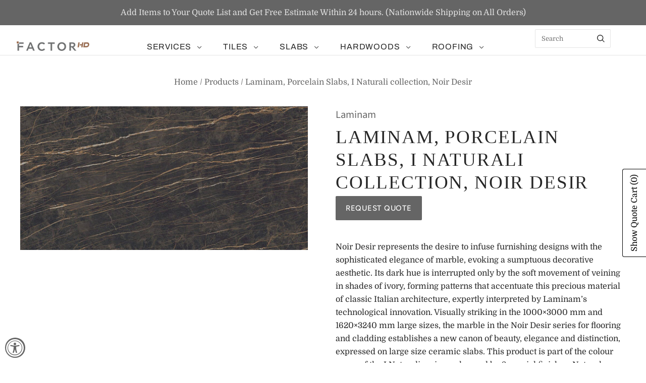

--- FILE ---
content_type: text/html; charset=utf-8
request_url: https://factorhd.com/products/laminam-porcelain-slabs-i-naturali-collection-noir-desir-1
body_size: 60722
content:
<!doctype html>
<html
  class="
    no-js
    loading
  "
  lang="en"
>
<head>
<!-- starapps_core_start -->
<!-- This code is automatically managed by StarApps Studio -->
<!-- Please contact support@starapps.studio for any help -->
<!-- File location: snippets/starapps-core.liquid -->




<script type="application/json" sa-language-info="true" data-no-instant="true">{"current_language":"en", "default_language":"en", "money_format":"${{amount}}"}</script>
<script type="text/javascript" src="https://assets-cdn.starapps.studio/apps/vsk/factor-surfaces/script-31800-1639381729.js?shop=factor-surfaces.myshopify.com" async></script>


<!-- VSK_PRE_APP_HIDE_CODE -->

<style type="text/css" data-vsk-hide="data-vsk-hide">
    html:not(.nojs):not(.no-js) .swatch_options,html:not(.nojs):not(.no-js) form[action="/cart/add"] .product__variants,html:not(.nojs):not(.no-js) form[action="/cart/add"] .form__row div.selector-wrapper,html:not(.nojs):not(.no-js) form .swatch.clearfix{opacity:0;max-height:0}

</style>
<script type="text/javascript">
"use strict";
// JS code added by StarApps Studio
// It hides the default option selector so it's not visible in the frontend
// Javascript to prevent options selector to be visible on JS disabled browsers
(function () {
    var swatchTarget = ".swatches div[option-target] .swatch-single";
    var intervalTime = 0;
    var intervalID = setInterval(function () {
        // Update interval time
        intervalTime += 250;
        
        // Check for app
        var variantSwatchKingApp = document.querySelector(swatchTarget);

        // If we either find our app or page is loaded + 5 seconds
        if (variantSwatchKingApp || (intervalTime >= 5000 && document.readyState == "complete")) {
            // Lookup style tag
            var styleTagElement = document.querySelector("style[data-vsk-hide]");

            // If element found; Remove it.
            if (styleTagElement) {
                if (styleTagElement.remove) {
                    styleTagElement.remove();
                } else {
                    styleTagElement.innerHTML = "";
                }
            }
            // End

            // Remove interval
            clearInterval(intervalID);
        }
        // End
    }, 250);
})();
// END
</script>

<!-- VSK_PRE_APP_HIDE_CODE_END -->
    
<!-- starapps_core_end -->

  <meta charset="utf-8">
  <meta http-equiv="X-UA-Compatible" content="IE=edge,chrome=1">

  <!-- Preconnect Domains -->
  <link rel="preconnect" href="https://cdn.shopify.com" crossorigin>
  <link rel="preconnect" href="https://fonts.shopify.com" crossorigin>
  <link rel="preconnect" href="https://monorail-edge.shopifysvc.com">

  <!-- Preload Assets -->
  <link rel="preload" href="//factorhd.com/cdn/shop/t/24/assets/chiko-icons.woff?v=12666650156901059331747880288" as="font" type="font/woff" crossorigin>
  <link rel="preload" href="//factorhd.com/cdn/shop/t/24/assets/pxu-social-icons.woff?v=75149173774959108441747880288" as="font" type="font/woff" crossorigin>

  <link rel="preload" href="//factorhd.com/cdn/shop/t/24/assets/theme.css?v=25795625703574136111759332736" as="style">

  <link rel="preload" href="//factorhd.com/cdn/shop/t/24/assets/modernizr-2.8.2.min.js?v=38612161053245547031747880288" as="script">

  

  

  <link rel="preload" href="//factorhd.com/cdn/shop/t/24/assets/grid.js?v=12953636098217760521749616099" as="script">

  <title>
    Laminam, Porcelain Slabs, I Naturali collection, Noir Desir

    

    

    
      &#8211; Factor Home &amp; Design
    
  </title>

  
    <meta name="description" content="Noir Desir represents the desire to infuse furnishing designs with the sophisticated elegance of marble, evoking a sumptuous decorative aesthetic. Its dark hue is interrupted only by the soft movement of veining in shades of ivory, forming patterns that accentuate this precious material of classic Italian architecture," />
  

  
    <link rel="shortcut icon" href="//factorhd.com/cdn/shop/files/F-Icon_32x32.jpg?v=1614322604" type="image/png" />
  

  
    <link rel="canonical" href="https://factorhd.com/products/laminam-porcelain-slabs-i-naturali-collection-noir-desir-1" />
  
  <meta name="viewport" content="width=device-width,initial-scale=1" />

  <script>window.performance && window.performance.mark && window.performance.mark('shopify.content_for_header.start');</script><meta id="shopify-digital-wallet" name="shopify-digital-wallet" content="/8730083408/digital_wallets/dialog">
<link rel="alternate" type="application/json+oembed" href="https://factorhd.com/products/laminam-porcelain-slabs-i-naturali-collection-noir-desir-1.oembed">
<script async="async" src="/checkouts/internal/preloads.js?locale=en-US"></script>
<script id="shopify-features" type="application/json">{"accessToken":"b98cd5277b1b72296d19b6dad9a48503","betas":["rich-media-storefront-analytics"],"domain":"factorhd.com","predictiveSearch":true,"shopId":8730083408,"locale":"en"}</script>
<script>var Shopify = Shopify || {};
Shopify.shop = "factor-surfaces.myshopify.com";
Shopify.locale = "en";
Shopify.currency = {"active":"USD","rate":"1.0"};
Shopify.country = "US";
Shopify.theme = {"name":"Main FHD-Default (Smartpad) - 2025-05-21","id":126724964432,"schema_name":"Grid","schema_version":"6.3.2","theme_store_id":null,"role":"main"};
Shopify.theme.handle = "null";
Shopify.theme.style = {"id":null,"handle":null};
Shopify.cdnHost = "factorhd.com/cdn";
Shopify.routes = Shopify.routes || {};
Shopify.routes.root = "/";</script>
<script type="module">!function(o){(o.Shopify=o.Shopify||{}).modules=!0}(window);</script>
<script>!function(o){function n(){var o=[];function n(){o.push(Array.prototype.slice.apply(arguments))}return n.q=o,n}var t=o.Shopify=o.Shopify||{};t.loadFeatures=n(),t.autoloadFeatures=n()}(window);</script>
<script id="shop-js-analytics" type="application/json">{"pageType":"product"}</script>
<script defer="defer" async type="module" src="//factorhd.com/cdn/shopifycloud/shop-js/modules/v2/client.init-shop-cart-sync_BApSsMSl.en.esm.js"></script>
<script defer="defer" async type="module" src="//factorhd.com/cdn/shopifycloud/shop-js/modules/v2/chunk.common_CBoos6YZ.esm.js"></script>
<script type="module">
  await import("//factorhd.com/cdn/shopifycloud/shop-js/modules/v2/client.init-shop-cart-sync_BApSsMSl.en.esm.js");
await import("//factorhd.com/cdn/shopifycloud/shop-js/modules/v2/chunk.common_CBoos6YZ.esm.js");

  window.Shopify.SignInWithShop?.initShopCartSync?.({"fedCMEnabled":true,"windoidEnabled":true});

</script>
<script>(function() {
  var isLoaded = false;
  function asyncLoad() {
    if (isLoaded) return;
    isLoaded = true;
    var urls = ["https:\/\/accessibly.app\/public\/widget\/run.js?shop=factor-surfaces.myshopify.com","\/\/cdn.shopify.com\/proxy\/7b71df472424e1d898696057db332e15bbad33b97156e20a7fac56640bf663c3\/quotify.dev\/js\/widget.js?shop=factor-surfaces.myshopify.com\u0026sp-cache-control=cHVibGljLCBtYXgtYWdlPTkwMA"];
    for (var i = 0; i < urls.length; i++) {
      var s = document.createElement('script');
      s.type = 'text/javascript';
      s.async = true;
      s.src = urls[i];
      var x = document.getElementsByTagName('script')[0];
      x.parentNode.insertBefore(s, x);
    }
  };
  if(window.attachEvent) {
    window.attachEvent('onload', asyncLoad);
  } else {
    window.addEventListener('load', asyncLoad, false);
  }
})();</script>
<script id="__st">var __st={"a":8730083408,"offset":-28800,"reqid":"130d65b3-808c-40d7-b233-828bb1e6126a-1768884060","pageurl":"factorhd.com\/products\/laminam-porcelain-slabs-i-naturali-collection-noir-desir-1","u":"03dd8f3066a4","p":"product","rtyp":"product","rid":6785914699856};</script>
<script>window.ShopifyPaypalV4VisibilityTracking = true;</script>
<script id="captcha-bootstrap">!function(){'use strict';const t='contact',e='account',n='new_comment',o=[[t,t],['blogs',n],['comments',n],[t,'customer']],c=[[e,'customer_login'],[e,'guest_login'],[e,'recover_customer_password'],[e,'create_customer']],r=t=>t.map((([t,e])=>`form[action*='/${t}']:not([data-nocaptcha='true']) input[name='form_type'][value='${e}']`)).join(','),a=t=>()=>t?[...document.querySelectorAll(t)].map((t=>t.form)):[];function s(){const t=[...o],e=r(t);return a(e)}const i='password',u='form_key',d=['recaptcha-v3-token','g-recaptcha-response','h-captcha-response',i],f=()=>{try{return window.sessionStorage}catch{return}},m='__shopify_v',_=t=>t.elements[u];function p(t,e,n=!1){try{const o=window.sessionStorage,c=JSON.parse(o.getItem(e)),{data:r}=function(t){const{data:e,action:n}=t;return t[m]||n?{data:e,action:n}:{data:t,action:n}}(c);for(const[e,n]of Object.entries(r))t.elements[e]&&(t.elements[e].value=n);n&&o.removeItem(e)}catch(o){console.error('form repopulation failed',{error:o})}}const l='form_type',E='cptcha';function T(t){t.dataset[E]=!0}const w=window,h=w.document,L='Shopify',v='ce_forms',y='captcha';let A=!1;((t,e)=>{const n=(g='f06e6c50-85a8-45c8-87d0-21a2b65856fe',I='https://cdn.shopify.com/shopifycloud/storefront-forms-hcaptcha/ce_storefront_forms_captcha_hcaptcha.v1.5.2.iife.js',D={infoText:'Protected by hCaptcha',privacyText:'Privacy',termsText:'Terms'},(t,e,n)=>{const o=w[L][v],c=o.bindForm;if(c)return c(t,g,e,D).then(n);var r;o.q.push([[t,g,e,D],n]),r=I,A||(h.body.append(Object.assign(h.createElement('script'),{id:'captcha-provider',async:!0,src:r})),A=!0)});var g,I,D;w[L]=w[L]||{},w[L][v]=w[L][v]||{},w[L][v].q=[],w[L][y]=w[L][y]||{},w[L][y].protect=function(t,e){n(t,void 0,e),T(t)},Object.freeze(w[L][y]),function(t,e,n,w,h,L){const[v,y,A,g]=function(t,e,n){const i=e?o:[],u=t?c:[],d=[...i,...u],f=r(d),m=r(i),_=r(d.filter((([t,e])=>n.includes(e))));return[a(f),a(m),a(_),s()]}(w,h,L),I=t=>{const e=t.target;return e instanceof HTMLFormElement?e:e&&e.form},D=t=>v().includes(t);t.addEventListener('submit',(t=>{const e=I(t);if(!e)return;const n=D(e)&&!e.dataset.hcaptchaBound&&!e.dataset.recaptchaBound,o=_(e),c=g().includes(e)&&(!o||!o.value);(n||c)&&t.preventDefault(),c&&!n&&(function(t){try{if(!f())return;!function(t){const e=f();if(!e)return;const n=_(t);if(!n)return;const o=n.value;o&&e.removeItem(o)}(t);const e=Array.from(Array(32),(()=>Math.random().toString(36)[2])).join('');!function(t,e){_(t)||t.append(Object.assign(document.createElement('input'),{type:'hidden',name:u})),t.elements[u].value=e}(t,e),function(t,e){const n=f();if(!n)return;const o=[...t.querySelectorAll(`input[type='${i}']`)].map((({name:t})=>t)),c=[...d,...o],r={};for(const[a,s]of new FormData(t).entries())c.includes(a)||(r[a]=s);n.setItem(e,JSON.stringify({[m]:1,action:t.action,data:r}))}(t,e)}catch(e){console.error('failed to persist form',e)}}(e),e.submit())}));const S=(t,e)=>{t&&!t.dataset[E]&&(n(t,e.some((e=>e===t))),T(t))};for(const o of['focusin','change'])t.addEventListener(o,(t=>{const e=I(t);D(e)&&S(e,y())}));const B=e.get('form_key'),M=e.get(l),P=B&&M;t.addEventListener('DOMContentLoaded',(()=>{const t=y();if(P)for(const e of t)e.elements[l].value===M&&p(e,B);[...new Set([...A(),...v().filter((t=>'true'===t.dataset.shopifyCaptcha))])].forEach((e=>S(e,t)))}))}(h,new URLSearchParams(w.location.search),n,t,e,['guest_login'])})(!0,!0)}();</script>
<script integrity="sha256-4kQ18oKyAcykRKYeNunJcIwy7WH5gtpwJnB7kiuLZ1E=" data-source-attribution="shopify.loadfeatures" defer="defer" src="//factorhd.com/cdn/shopifycloud/storefront/assets/storefront/load_feature-a0a9edcb.js" crossorigin="anonymous"></script>
<script data-source-attribution="shopify.dynamic_checkout.dynamic.init">var Shopify=Shopify||{};Shopify.PaymentButton=Shopify.PaymentButton||{isStorefrontPortableWallets:!0,init:function(){window.Shopify.PaymentButton.init=function(){};var t=document.createElement("script");t.src="https://factorhd.com/cdn/shopifycloud/portable-wallets/latest/portable-wallets.en.js",t.type="module",document.head.appendChild(t)}};
</script>
<script data-source-attribution="shopify.dynamic_checkout.buyer_consent">
  function portableWalletsHideBuyerConsent(e){var t=document.getElementById("shopify-buyer-consent"),n=document.getElementById("shopify-subscription-policy-button");t&&n&&(t.classList.add("hidden"),t.setAttribute("aria-hidden","true"),n.removeEventListener("click",e))}function portableWalletsShowBuyerConsent(e){var t=document.getElementById("shopify-buyer-consent"),n=document.getElementById("shopify-subscription-policy-button");t&&n&&(t.classList.remove("hidden"),t.removeAttribute("aria-hidden"),n.addEventListener("click",e))}window.Shopify?.PaymentButton&&(window.Shopify.PaymentButton.hideBuyerConsent=portableWalletsHideBuyerConsent,window.Shopify.PaymentButton.showBuyerConsent=portableWalletsShowBuyerConsent);
</script>
<script>
  function portableWalletsCleanup(e){e&&e.src&&console.error("Failed to load portable wallets script "+e.src);var t=document.querySelectorAll("shopify-accelerated-checkout .shopify-payment-button__skeleton, shopify-accelerated-checkout-cart .wallet-cart-button__skeleton"),e=document.getElementById("shopify-buyer-consent");for(let e=0;e<t.length;e++)t[e].remove();e&&e.remove()}function portableWalletsNotLoadedAsModule(e){e instanceof ErrorEvent&&"string"==typeof e.message&&e.message.includes("import.meta")&&"string"==typeof e.filename&&e.filename.includes("portable-wallets")&&(window.removeEventListener("error",portableWalletsNotLoadedAsModule),window.Shopify.PaymentButton.failedToLoad=e,"loading"===document.readyState?document.addEventListener("DOMContentLoaded",window.Shopify.PaymentButton.init):window.Shopify.PaymentButton.init())}window.addEventListener("error",portableWalletsNotLoadedAsModule);
</script>

<script type="module" src="https://factorhd.com/cdn/shopifycloud/portable-wallets/latest/portable-wallets.en.js" onError="portableWalletsCleanup(this)" crossorigin="anonymous"></script>
<script nomodule>
  document.addEventListener("DOMContentLoaded", portableWalletsCleanup);
</script>

<link id="shopify-accelerated-checkout-styles" rel="stylesheet" media="screen" href="https://factorhd.com/cdn/shopifycloud/portable-wallets/latest/accelerated-checkout-backwards-compat.css" crossorigin="anonymous">
<style id="shopify-accelerated-checkout-cart">
        #shopify-buyer-consent {
  margin-top: 1em;
  display: inline-block;
  width: 100%;
}

#shopify-buyer-consent.hidden {
  display: none;
}

#shopify-subscription-policy-button {
  background: none;
  border: none;
  padding: 0;
  text-decoration: underline;
  font-size: inherit;
  cursor: pointer;
}

#shopify-subscription-policy-button::before {
  box-shadow: none;
}

      </style>

<script>window.performance && window.performance.mark && window.performance.mark('shopify.content_for_header.end');</script>

  
  















<meta property="og:site_name" content="Factor Home &amp; Design">
<meta property="og:url" content="https://factorhd.com/products/laminam-porcelain-slabs-i-naturali-collection-noir-desir-1">
<meta property="og:title" content="Laminam, Porcelain Slabs, I Naturali collection, Noir Desir">
<meta property="og:type" content="website">
<meta property="og:description" content="Noir Desir represents the desire to infuse furnishing designs with the sophisticated elegance of marble, evoking a sumptuous decorative aesthetic. Its dark hue is interrupted only by the soft movement of veining in shades of ivory, forming patterns that accentuate this precious material of classic Italian architecture,">




    
    
    

    
    
    <meta
      property="og:image"
      content="https://factorhd.com/cdn/shop/products/I-Naturali-Noir-Desir_ac165f1e-5fd0-4315-a0d9-df274f68bca8_1260x630.jpg?v=1673413126"
    />
    <meta
      property="og:image:secure_url"
      content="https://factorhd.com/cdn/shop/products/I-Naturali-Noir-Desir_ac165f1e-5fd0-4315-a0d9-df274f68bca8_1260x630.jpg?v=1673413126"
    />
    <meta property="og:image:width" content="1260" />
    <meta property="og:image:height" content="630" />
    
    
    <meta property="og:image:alt" content="Laminam, Porcelain Slabs, I Naturali collection, Noir Desir" />
  









  <meta name="twitter:site" content="@factorhd_">








<meta name="twitter:title" content="Laminam, Porcelain Slabs, I Naturali collection, Noir Desir">
<meta name="twitter:description" content="Noir Desir represents the desire to infuse furnishing designs with the sophisticated elegance of marble, evoking a sumptuous decorative aesthetic. Its dark hue is interrupted only by the soft movement of veining in shades of ivory, forming patterns that accentuate this precious material of classic Italian architecture,">


    
    
    
      
      
      <meta name="twitter:card" content="summary_large_image">
    
    
    <meta
      property="twitter:image"
      content="https://factorhd.com/cdn/shop/products/I-Naturali-Noir-Desir_ac165f1e-5fd0-4315-a0d9-df274f68bca8_1200x600_crop_center.jpg?v=1673413126"
    />
    <meta property="twitter:image:width" content="1200" />
    <meta property="twitter:image:height" content="600" />
    
    
    <meta property="twitter:image:alt" content="Laminam, Porcelain Slabs, I Naturali collection, Noir Desir" />
  



  <!-- Theme CSS -->
  <link rel="stylesheet" href="//factorhd.com/cdn/shop/t/24/assets/theme.css?v=25795625703574136111759332736">
  

  <!-- Theme object -->
  
  <script>
    var Theme = {};
    Theme.version = "6.3.2";
    Theme.name = 'Grid';
  
    Theme.currency = "USD";
    Theme.moneyFormat = "${{amount}}";
  
    Theme.pleaseSelectText = "Please Select";
  
    Theme.addToCartSuccess = "**product** has been successfully added to your **cart_link**. Feel free to **continue_link** or **checkout_link**.";
  
    
  
    Theme.shippingCalculator = true;
    Theme.shippingButton = "Calculate shipping";
    Theme.shippingDisabled = "Calculating...";
  
    
  
    Theme.shippingCalcErrorMessage = "Error: zip / postal code --error_message--";
    Theme.shippingCalcMultiRates = "There are --number_of_rates-- shipping rates available for --address--, starting at --rate--.";
    Theme.shippingCalcOneRate = "There is one shipping rate available for --address--.";
    Theme.shippingCalcNoRates = "We do not ship to this destination.";
    Theme.shippingCalcRateValues = "--rate_title-- at --rate--";
  
    Theme.routes = {
      "root_url": "/",
      "account_url": "/account",
      "account_login_url": "https://shopify.com/8730083408/account?locale=en&region_country=US",
      "account_logout_url": "/account/logout",
      "account_register_url": "https://shopify.com/8730083408/account?locale=en",
      "account_addresses_url": "/account/addresses",
      "collections_url": "/collections",
      "all_products_collection_url": "/collections/all",
      "search_url": "/search",
      "cart_url": "/cart",
      "cart_add_url": "/cart/add",
      "cart_change_url": "/cart/change",
      "cart_clear_url": "/cart/clear",
      "product_recommendations_url": "/recommendations/products",
      "predictive_search_url": "/search/suggest",
    };
  </script>
  



    
    
    
    
    
  <link rel="stylesheet" href="https://cdn.jsdelivr.net/npm/bootstrap-icons@1.7.2/font/bootstrap-icons.css">    

<!-- BEGIN app block: shopify://apps/seo-manager-venntov/blocks/seomanager/c54c366f-d4bb-4d52-8d2f-dd61ce8e7e12 --><!-- BEGIN app snippet: SEOManager4 -->
<meta name='seomanager' content='4.0.5' /> 


<script>
	function sm_htmldecode(str) {
		var txt = document.createElement('textarea');
		txt.innerHTML = str;
		return txt.value;
	}

	var venntov_title = sm_htmldecode("Laminam, Porcelain Slabs, I Naturali collection, Noir Desir");
	var venntov_description = sm_htmldecode("Noir Desir represents the desire to infuse furnishing designs with the sophisticated elegance of marble, evoking a sumptuous decorative aesthetic. Its dark hue is interrupted only by the soft movement of veining in shades of ivory, forming patterns that accentuate this precious material of classic Italian architecture, expertly interpreted by Laminam’s technological innovation. Visually striking in the 1000×3000 mm and 1620×3240 mm large sizes, the marble in the Noir Desir series for flooring and cladding establishes a new canon of beauty, elegance and distinction, expressed on large size ceramic slabs. This product is part of the colour range of the I Naturali series, enhanced by 3 special finishes, Natural, Bocciardato and Polished, therefore offering the designer three ways of working with the slab which will add unique value to any space. Suitable for cladding, flooring, exterior façades and furnishing surfaces, such as kitchen countertops, table tops and furniture surfaces, Noir Desir can be employed in aesthetic projects aiming for visual continuity, thanks to the wide range of thicknesses, including Laminam 3/3+, Laminam 5/5+, Laminam 12+ and Laminam 20+. The R9 and R10 anti-slip finishes, for the Natural and Bocciardato versions respectively, also make Noir Desir the ideal marble-based inspiration for flooring and cladding in interior or exterior residential and commercial settings exposed to water. Technical details All the surfaces in the I Naturali series are distinguished by the technical excellence of Laminam; they are resistant to impact, stains and scratches. The versatility of ceramic means the surfaces retain their specifications even when they are exposed to heat, frost and UV rays, with an average water absorption of 0.1%. I Naturali is a totally natural product that is entirely food-safe because it does not release elements in a solution (even in the event of a fire) and does not allow mould and mildew to form.SIZES / THICKNESSES: 1000x3000mm (39.4&quot; x 118.1&quot;) / Laminam 3 1000x3000mm (39.4&quot; x 118.1&quot;) / Laminam 3+ 1620x3240mm (63.7&quot; x 127.5&quot;) / Laminam 5 1620x3240mm (63.7&quot; x 127.5&quot;) / Laminam 5+ 1620x3240mm (63.7&quot; x 127.5&quot;) / Laminam 12+ 1620x3240mm (63.7&quot; x 127.5&quot;) / Laminam 20+FINISHES: Natural, Bocciardato, PolishedMade in Italy\n");
	
	if (venntov_title != '') {
		document.title = venntov_title;	
	}
	else {
		document.title = "Laminam, Porcelain Slabs, I Naturali collection, Noir Desir";	
	}

	if (document.querySelector('meta[name="description"]') == null) {
		var venntov_desc = document.createElement('meta');
		venntov_desc.name = "description";
		venntov_desc.content = venntov_description;
		var venntov_head = document.head;
		venntov_head.appendChild(venntov_desc);
	} else {
		document.querySelector('meta[name="description"]').setAttribute("content", venntov_description);
	}
</script>

<script>
	var venntov_robotVals = "index, follow, max-image-preview:large, max-snippet:-1, max-video-preview:-1";
	if (venntov_robotVals !== "") {
		document.querySelectorAll("[name='robots']").forEach(e => e.remove());
		var venntov_robotMeta = document.createElement('meta');
		venntov_robotMeta.name = "robots";
		venntov_robotMeta.content = venntov_robotVals;
		var venntov_head = document.head;
		venntov_head.appendChild(venntov_robotMeta);
	}
</script>

<script>
	var venntov_googleVals = "";
	if (venntov_googleVals !== "") {
		document.querySelectorAll("[name='google']").forEach(e => e.remove());
		var venntov_googleMeta = document.createElement('meta');
		venntov_googleMeta.name = "google";
		venntov_googleMeta.content = venntov_googleVals;
		var venntov_head = document.head;
		venntov_head.appendChild(venntov_googleMeta);
	}
	</script><meta name="google-site-verification" content="FmEMn6DkIWY6woPleT1BbMfDrnCxcJZaEOHATn0Ik-8" />
	<!-- JSON-LD support -->
			<script type="application/ld+json">
			{
				"@context": "https://schema.org",
				"@id": "https://factorhd.com/products/laminam-porcelain-slabs-i-naturali-collection-noir-desir-1",
				"@type": "Product","sku": null,"mpn": null,"brand": {
					"@type": "Brand",
					"name": "Laminam"
				},
				"description": "Noir Desir represents the desire to infuse furnishing designs with the sophisticated elegance of marble, evoking a sumptuous decorative aesthetic. Its dark hue is interrupted only by the soft movement of veining in shades of ivory, forming patterns that accentuate this precious material of classic Italian architecture, expertly interpreted by Laminam’s technological innovation. Visually striking in the 1000×3000 mm and 1620×3240 mm large sizes, the marble in the Noir Desir series for flooring and cladding establishes a new canon of beauty, elegance and distinction, expressed on large size ceramic slabs. This product is part of the colour range of the I Naturali series, enhanced by 3 special finishes, Natural, Bocciardato and Polished, therefore offering the designer three ways of working with the slab which will add unique value to any space. Suitable for cladding, flooring, exterior façades and furnishing surfaces, such as kitchen countertops, table tops and furniture surfaces, Noir Desir can be employed in aesthetic projects aiming for visual continuity, thanks to the wide range of thicknesses, including Laminam 3\/3+, Laminam 5\/5+, Laminam 12+ and Laminam 20+. The R9 and R10 anti-slip finishes, for the Natural and Bocciardato versions respectively, also make Noir Desir the ideal marble-based inspiration for flooring and cladding in interior or exterior residential and commercial settings exposed to water.\n \nTechnical details \nAll the surfaces in the I Naturali series are distinguished by the technical excellence of Laminam; they are resistant to impact, stains and scratches. The versatility of ceramic means the surfaces retain their specifications even when they are exposed to heat, frost and UV rays, with an average water absorption of 0.1%. I Naturali is a totally natural product that is entirely food-safe because it does not release elements in a solution (even in the event of a fire) and does not allow mould and mildew to form.\nSIZES \/ THICKNESSES: 1000x3000mm (39.4\" x 118.1\") \/ Laminam 3 1000x3000mm (39.4\" x 118.1\") \/ Laminam 3+ 1620x3240mm (63.7\" x 127.5\") \/ Laminam 5 1620x3240mm (63.7\" x 127.5\") \/ Laminam 5+ 1620x3240mm (63.7\" x 127.5\") \/ Laminam 12+ 1620x3240mm (63.7\" x 127.5\") \/ Laminam 20+\nFINISHES: Natural, Bocciardato, Polished\nMade in Italy",
				"url": "https://factorhd.com/products/laminam-porcelain-slabs-i-naturali-collection-noir-desir-1",
				"name": "Laminam, Porcelain Slabs, I Naturali collection, Noir Desir","image": "https://factorhd.com/cdn/shop/products/I-Naturali-Noir-Desir_ac165f1e-5fd0-4315-a0d9-df274f68bca8.jpg?v=1673413126&width=1024","offers": [{
							"@type": "Offer",
							"availability": "https://schema.org/OutOfStock",
							"itemCondition": "https://schema.org/NewCondition",
							"priceCurrency": "USD",
							"price": "0.00",
							"priceValidUntil": "2027-01-19",
							"url": "https://factorhd.com/products/laminam-porcelain-slabs-i-naturali-collection-noir-desir-1?variant=40019607289936",
							"checkoutPageURLTemplate": "https://factorhd.com/cart/add?id=40019607289936&quantity=1",
								"image": "https://factorhd.com/cdn/shop/products/I-Naturali-Noir-Desir_ac165f1e-5fd0-4315-a0d9-df274f68bca8.jpg?v=1673413126&width=1024",
							"mpn": 40019607289936,
								"sku": "40019607289936",
							"seller": {
								"@type": "Organization",
								"name": "Factor Home \u0026amp; Design"
							}
						},{
							"@type": "Offer",
							"availability": "https://schema.org/OutOfStock",
							"itemCondition": "https://schema.org/NewCondition",
							"priceCurrency": "USD",
							"price": "0.00",
							"priceValidUntil": "2027-01-19",
							"url": "https://factorhd.com/products/laminam-porcelain-slabs-i-naturali-collection-noir-desir-1?variant=40019607322704",
							"checkoutPageURLTemplate": "https://factorhd.com/cart/add?id=40019607322704&quantity=1",
								"image": "https://factorhd.com/cdn/shop/products/I-Naturali-Noir-Desir_ac165f1e-5fd0-4315-a0d9-df274f68bca8.jpg?v=1673413126&width=1024",
							"mpn": 40019607322704,
								"sku": "40019607322704",
							"seller": {
								"@type": "Organization",
								"name": "Factor Home \u0026amp; Design"
							}
						},{
							"@type": "Offer",
							"availability": "https://schema.org/OutOfStock",
							"itemCondition": "https://schema.org/NewCondition",
							"priceCurrency": "USD",
							"price": "0.00",
							"priceValidUntil": "2027-01-19",
							"url": "https://factorhd.com/products/laminam-porcelain-slabs-i-naturali-collection-noir-desir-1?variant=40019607355472",
							"checkoutPageURLTemplate": "https://factorhd.com/cart/add?id=40019607355472&quantity=1",
								"image": "https://factorhd.com/cdn/shop/products/I-Naturali-Noir-Desir_ac165f1e-5fd0-4315-a0d9-df274f68bca8.jpg?v=1673413126&width=1024",
							"mpn": 40019607355472,
								"sku": "40019607355472",
							"seller": {
								"@type": "Organization",
								"name": "Factor Home \u0026amp; Design"
							}
						}]}
			</script>
<script type="application/ld+json">
				{
					"@context": "http://schema.org",
					"@type": "BreadcrumbList",
					"name": "Breadcrumbs",
					"itemListElement": [{
							"@type": "ListItem",
							"position": 1,
							"name": "Laminam, Porcelain Slabs, I Naturali collection, Noir Desir",
							"item": "https://factorhd.com/products/laminam-porcelain-slabs-i-naturali-collection-noir-desir-1"
						}]
				}
				</script>
<!-- 524F4D20383A3331 --><!-- END app snippet -->

<!-- END app block --><link href="https://cdn.shopify.com/extensions/0199b9b6-79c4-7892-bc81-de9a49ea98e3/shopify-quotify-24/assets/sticky-cart-button.css" rel="stylesheet" type="text/css" media="all">
<script src="https://cdn.shopify.com/extensions/019a0131-ca1b-7172-a6b1-2fadce39ca6e/accessibly-28/assets/acc-main.js" type="text/javascript" defer="defer"></script>
<link href="https://monorail-edge.shopifysvc.com" rel="dns-prefetch">
<script>(function(){if ("sendBeacon" in navigator && "performance" in window) {try {var session_token_from_headers = performance.getEntriesByType('navigation')[0].serverTiming.find(x => x.name == '_s').description;} catch {var session_token_from_headers = undefined;}var session_cookie_matches = document.cookie.match(/_shopify_s=([^;]*)/);var session_token_from_cookie = session_cookie_matches && session_cookie_matches.length === 2 ? session_cookie_matches[1] : "";var session_token = session_token_from_headers || session_token_from_cookie || "";function handle_abandonment_event(e) {var entries = performance.getEntries().filter(function(entry) {return /monorail-edge.shopifysvc.com/.test(entry.name);});if (!window.abandonment_tracked && entries.length === 0) {window.abandonment_tracked = true;var currentMs = Date.now();var navigation_start = performance.timing.navigationStart;var payload = {shop_id: 8730083408,url: window.location.href,navigation_start,duration: currentMs - navigation_start,session_token,page_type: "product"};window.navigator.sendBeacon("https://monorail-edge.shopifysvc.com/v1/produce", JSON.stringify({schema_id: "online_store_buyer_site_abandonment/1.1",payload: payload,metadata: {event_created_at_ms: currentMs,event_sent_at_ms: currentMs}}));}}window.addEventListener('pagehide', handle_abandonment_event);}}());</script>
<script id="web-pixels-manager-setup">(function e(e,d,r,n,o){if(void 0===o&&(o={}),!Boolean(null===(a=null===(i=window.Shopify)||void 0===i?void 0:i.analytics)||void 0===a?void 0:a.replayQueue)){var i,a;window.Shopify=window.Shopify||{};var t=window.Shopify;t.analytics=t.analytics||{};var s=t.analytics;s.replayQueue=[],s.publish=function(e,d,r){return s.replayQueue.push([e,d,r]),!0};try{self.performance.mark("wpm:start")}catch(e){}var l=function(){var e={modern:/Edge?\/(1{2}[4-9]|1[2-9]\d|[2-9]\d{2}|\d{4,})\.\d+(\.\d+|)|Firefox\/(1{2}[4-9]|1[2-9]\d|[2-9]\d{2}|\d{4,})\.\d+(\.\d+|)|Chrom(ium|e)\/(9{2}|\d{3,})\.\d+(\.\d+|)|(Maci|X1{2}).+ Version\/(15\.\d+|(1[6-9]|[2-9]\d|\d{3,})\.\d+)([,.]\d+|)( \(\w+\)|)( Mobile\/\w+|) Safari\/|Chrome.+OPR\/(9{2}|\d{3,})\.\d+\.\d+|(CPU[ +]OS|iPhone[ +]OS|CPU[ +]iPhone|CPU IPhone OS|CPU iPad OS)[ +]+(15[._]\d+|(1[6-9]|[2-9]\d|\d{3,})[._]\d+)([._]\d+|)|Android:?[ /-](13[3-9]|1[4-9]\d|[2-9]\d{2}|\d{4,})(\.\d+|)(\.\d+|)|Android.+Firefox\/(13[5-9]|1[4-9]\d|[2-9]\d{2}|\d{4,})\.\d+(\.\d+|)|Android.+Chrom(ium|e)\/(13[3-9]|1[4-9]\d|[2-9]\d{2}|\d{4,})\.\d+(\.\d+|)|SamsungBrowser\/([2-9]\d|\d{3,})\.\d+/,legacy:/Edge?\/(1[6-9]|[2-9]\d|\d{3,})\.\d+(\.\d+|)|Firefox\/(5[4-9]|[6-9]\d|\d{3,})\.\d+(\.\d+|)|Chrom(ium|e)\/(5[1-9]|[6-9]\d|\d{3,})\.\d+(\.\d+|)([\d.]+$|.*Safari\/(?![\d.]+ Edge\/[\d.]+$))|(Maci|X1{2}).+ Version\/(10\.\d+|(1[1-9]|[2-9]\d|\d{3,})\.\d+)([,.]\d+|)( \(\w+\)|)( Mobile\/\w+|) Safari\/|Chrome.+OPR\/(3[89]|[4-9]\d|\d{3,})\.\d+\.\d+|(CPU[ +]OS|iPhone[ +]OS|CPU[ +]iPhone|CPU IPhone OS|CPU iPad OS)[ +]+(10[._]\d+|(1[1-9]|[2-9]\d|\d{3,})[._]\d+)([._]\d+|)|Android:?[ /-](13[3-9]|1[4-9]\d|[2-9]\d{2}|\d{4,})(\.\d+|)(\.\d+|)|Mobile Safari.+OPR\/([89]\d|\d{3,})\.\d+\.\d+|Android.+Firefox\/(13[5-9]|1[4-9]\d|[2-9]\d{2}|\d{4,})\.\d+(\.\d+|)|Android.+Chrom(ium|e)\/(13[3-9]|1[4-9]\d|[2-9]\d{2}|\d{4,})\.\d+(\.\d+|)|Android.+(UC? ?Browser|UCWEB|U3)[ /]?(15\.([5-9]|\d{2,})|(1[6-9]|[2-9]\d|\d{3,})\.\d+)\.\d+|SamsungBrowser\/(5\.\d+|([6-9]|\d{2,})\.\d+)|Android.+MQ{2}Browser\/(14(\.(9|\d{2,})|)|(1[5-9]|[2-9]\d|\d{3,})(\.\d+|))(\.\d+|)|K[Aa][Ii]OS\/(3\.\d+|([4-9]|\d{2,})\.\d+)(\.\d+|)/},d=e.modern,r=e.legacy,n=navigator.userAgent;return n.match(d)?"modern":n.match(r)?"legacy":"unknown"}(),u="modern"===l?"modern":"legacy",c=(null!=n?n:{modern:"",legacy:""})[u],f=function(e){return[e.baseUrl,"/wpm","/b",e.hashVersion,"modern"===e.buildTarget?"m":"l",".js"].join("")}({baseUrl:d,hashVersion:r,buildTarget:u}),m=function(e){var d=e.version,r=e.bundleTarget,n=e.surface,o=e.pageUrl,i=e.monorailEndpoint;return{emit:function(e){var a=e.status,t=e.errorMsg,s=(new Date).getTime(),l=JSON.stringify({metadata:{event_sent_at_ms:s},events:[{schema_id:"web_pixels_manager_load/3.1",payload:{version:d,bundle_target:r,page_url:o,status:a,surface:n,error_msg:t},metadata:{event_created_at_ms:s}}]});if(!i)return console&&console.warn&&console.warn("[Web Pixels Manager] No Monorail endpoint provided, skipping logging."),!1;try{return self.navigator.sendBeacon.bind(self.navigator)(i,l)}catch(e){}var u=new XMLHttpRequest;try{return u.open("POST",i,!0),u.setRequestHeader("Content-Type","text/plain"),u.send(l),!0}catch(e){return console&&console.warn&&console.warn("[Web Pixels Manager] Got an unhandled error while logging to Monorail."),!1}}}}({version:r,bundleTarget:l,surface:e.surface,pageUrl:self.location.href,monorailEndpoint:e.monorailEndpoint});try{o.browserTarget=l,function(e){var d=e.src,r=e.async,n=void 0===r||r,o=e.onload,i=e.onerror,a=e.sri,t=e.scriptDataAttributes,s=void 0===t?{}:t,l=document.createElement("script"),u=document.querySelector("head"),c=document.querySelector("body");if(l.async=n,l.src=d,a&&(l.integrity=a,l.crossOrigin="anonymous"),s)for(var f in s)if(Object.prototype.hasOwnProperty.call(s,f))try{l.dataset[f]=s[f]}catch(e){}if(o&&l.addEventListener("load",o),i&&l.addEventListener("error",i),u)u.appendChild(l);else{if(!c)throw new Error("Did not find a head or body element to append the script");c.appendChild(l)}}({src:f,async:!0,onload:function(){if(!function(){var e,d;return Boolean(null===(d=null===(e=window.Shopify)||void 0===e?void 0:e.analytics)||void 0===d?void 0:d.initialized)}()){var d=window.webPixelsManager.init(e)||void 0;if(d){var r=window.Shopify.analytics;r.replayQueue.forEach((function(e){var r=e[0],n=e[1],o=e[2];d.publishCustomEvent(r,n,o)})),r.replayQueue=[],r.publish=d.publishCustomEvent,r.visitor=d.visitor,r.initialized=!0}}},onerror:function(){return m.emit({status:"failed",errorMsg:"".concat(f," has failed to load")})},sri:function(e){var d=/^sha384-[A-Za-z0-9+/=]+$/;return"string"==typeof e&&d.test(e)}(c)?c:"",scriptDataAttributes:o}),m.emit({status:"loading"})}catch(e){m.emit({status:"failed",errorMsg:(null==e?void 0:e.message)||"Unknown error"})}}})({shopId: 8730083408,storefrontBaseUrl: "https://factorhd.com",extensionsBaseUrl: "https://extensions.shopifycdn.com/cdn/shopifycloud/web-pixels-manager",monorailEndpoint: "https://monorail-edge.shopifysvc.com/unstable/produce_batch",surface: "storefront-renderer",enabledBetaFlags: ["2dca8a86"],webPixelsConfigList: [{"id":"76972112","eventPayloadVersion":"v1","runtimeContext":"LAX","scriptVersion":"1","type":"CUSTOM","privacyPurposes":["ANALYTICS"],"name":"Google Analytics tag (migrated)"},{"id":"shopify-app-pixel","configuration":"{}","eventPayloadVersion":"v1","runtimeContext":"STRICT","scriptVersion":"0450","apiClientId":"shopify-pixel","type":"APP","privacyPurposes":["ANALYTICS","MARKETING"]},{"id":"shopify-custom-pixel","eventPayloadVersion":"v1","runtimeContext":"LAX","scriptVersion":"0450","apiClientId":"shopify-pixel","type":"CUSTOM","privacyPurposes":["ANALYTICS","MARKETING"]}],isMerchantRequest: false,initData: {"shop":{"name":"Factor Home \u0026 Design","paymentSettings":{"currencyCode":"USD"},"myshopifyDomain":"factor-surfaces.myshopify.com","countryCode":"US","storefrontUrl":"https:\/\/factorhd.com"},"customer":null,"cart":null,"checkout":null,"productVariants":[{"price":{"amount":0.0,"currencyCode":"USD"},"product":{"title":"Laminam, Porcelain Slabs, I Naturali collection, Noir Desir","vendor":"Laminam","id":"6785914699856","untranslatedTitle":"Laminam, Porcelain Slabs, I Naturali collection, Noir Desir","url":"\/products\/laminam-porcelain-slabs-i-naturali-collection-noir-desir-1","type":""},"id":"40019607289936","image":{"src":"\/\/factorhd.com\/cdn\/shop\/products\/I-Naturali-Noir-Desir_ac165f1e-5fd0-4315-a0d9-df274f68bca8.jpg?v=1673413126"},"sku":"","title":"Natural","untranslatedTitle":"Natural"},{"price":{"amount":0.0,"currencyCode":"USD"},"product":{"title":"Laminam, Porcelain Slabs, I Naturali collection, Noir Desir","vendor":"Laminam","id":"6785914699856","untranslatedTitle":"Laminam, Porcelain Slabs, I Naturali collection, Noir Desir","url":"\/products\/laminam-porcelain-slabs-i-naturali-collection-noir-desir-1","type":""},"id":"40019607322704","image":{"src":"\/\/factorhd.com\/cdn\/shop\/products\/I-Naturali-Noir-Desir_ac165f1e-5fd0-4315-a0d9-df274f68bca8.jpg?v=1673413126"},"sku":"","title":"Bocciardato","untranslatedTitle":"Bocciardato"},{"price":{"amount":0.0,"currencyCode":"USD"},"product":{"title":"Laminam, Porcelain Slabs, I Naturali collection, Noir Desir","vendor":"Laminam","id":"6785914699856","untranslatedTitle":"Laminam, Porcelain Slabs, I Naturali collection, Noir Desir","url":"\/products\/laminam-porcelain-slabs-i-naturali-collection-noir-desir-1","type":""},"id":"40019607355472","image":{"src":"\/\/factorhd.com\/cdn\/shop\/products\/I-Naturali-Noir-Desir_ac165f1e-5fd0-4315-a0d9-df274f68bca8.jpg?v=1673413126"},"sku":"","title":"Polished","untranslatedTitle":"Polished"}],"purchasingCompany":null},},"https://factorhd.com/cdn","fcfee988w5aeb613cpc8e4bc33m6693e112",{"modern":"","legacy":""},{"shopId":"8730083408","storefrontBaseUrl":"https:\/\/factorhd.com","extensionBaseUrl":"https:\/\/extensions.shopifycdn.com\/cdn\/shopifycloud\/web-pixels-manager","surface":"storefront-renderer","enabledBetaFlags":"[\"2dca8a86\"]","isMerchantRequest":"false","hashVersion":"fcfee988w5aeb613cpc8e4bc33m6693e112","publish":"custom","events":"[[\"page_viewed\",{}],[\"product_viewed\",{\"productVariant\":{\"price\":{\"amount\":0.0,\"currencyCode\":\"USD\"},\"product\":{\"title\":\"Laminam, Porcelain Slabs, I Naturali collection, Noir Desir\",\"vendor\":\"Laminam\",\"id\":\"6785914699856\",\"untranslatedTitle\":\"Laminam, Porcelain Slabs, I Naturali collection, Noir Desir\",\"url\":\"\/products\/laminam-porcelain-slabs-i-naturali-collection-noir-desir-1\",\"type\":\"\"},\"id\":\"40019607289936\",\"image\":{\"src\":\"\/\/factorhd.com\/cdn\/shop\/products\/I-Naturali-Noir-Desir_ac165f1e-5fd0-4315-a0d9-df274f68bca8.jpg?v=1673413126\"},\"sku\":\"\",\"title\":\"Natural\",\"untranslatedTitle\":\"Natural\"}}]]"});</script><script>
  window.ShopifyAnalytics = window.ShopifyAnalytics || {};
  window.ShopifyAnalytics.meta = window.ShopifyAnalytics.meta || {};
  window.ShopifyAnalytics.meta.currency = 'USD';
  var meta = {"product":{"id":6785914699856,"gid":"gid:\/\/shopify\/Product\/6785914699856","vendor":"Laminam","type":"","handle":"laminam-porcelain-slabs-i-naturali-collection-noir-desir-1","variants":[{"id":40019607289936,"price":0,"name":"Laminam, Porcelain Slabs, I Naturali collection, Noir Desir - Natural","public_title":"Natural","sku":""},{"id":40019607322704,"price":0,"name":"Laminam, Porcelain Slabs, I Naturali collection, Noir Desir - Bocciardato","public_title":"Bocciardato","sku":""},{"id":40019607355472,"price":0,"name":"Laminam, Porcelain Slabs, I Naturali collection, Noir Desir - Polished","public_title":"Polished","sku":""}],"remote":false},"page":{"pageType":"product","resourceType":"product","resourceId":6785914699856,"requestId":"130d65b3-808c-40d7-b233-828bb1e6126a-1768884060"}};
  for (var attr in meta) {
    window.ShopifyAnalytics.meta[attr] = meta[attr];
  }
</script>
<script class="analytics">
  (function () {
    var customDocumentWrite = function(content) {
      var jquery = null;

      if (window.jQuery) {
        jquery = window.jQuery;
      } else if (window.Checkout && window.Checkout.$) {
        jquery = window.Checkout.$;
      }

      if (jquery) {
        jquery('body').append(content);
      }
    };

    var hasLoggedConversion = function(token) {
      if (token) {
        return document.cookie.indexOf('loggedConversion=' + token) !== -1;
      }
      return false;
    }

    var setCookieIfConversion = function(token) {
      if (token) {
        var twoMonthsFromNow = new Date(Date.now());
        twoMonthsFromNow.setMonth(twoMonthsFromNow.getMonth() + 2);

        document.cookie = 'loggedConversion=' + token + '; expires=' + twoMonthsFromNow;
      }
    }

    var trekkie = window.ShopifyAnalytics.lib = window.trekkie = window.trekkie || [];
    if (trekkie.integrations) {
      return;
    }
    trekkie.methods = [
      'identify',
      'page',
      'ready',
      'track',
      'trackForm',
      'trackLink'
    ];
    trekkie.factory = function(method) {
      return function() {
        var args = Array.prototype.slice.call(arguments);
        args.unshift(method);
        trekkie.push(args);
        return trekkie;
      };
    };
    for (var i = 0; i < trekkie.methods.length; i++) {
      var key = trekkie.methods[i];
      trekkie[key] = trekkie.factory(key);
    }
    trekkie.load = function(config) {
      trekkie.config = config || {};
      trekkie.config.initialDocumentCookie = document.cookie;
      var first = document.getElementsByTagName('script')[0];
      var script = document.createElement('script');
      script.type = 'text/javascript';
      script.onerror = function(e) {
        var scriptFallback = document.createElement('script');
        scriptFallback.type = 'text/javascript';
        scriptFallback.onerror = function(error) {
                var Monorail = {
      produce: function produce(monorailDomain, schemaId, payload) {
        var currentMs = new Date().getTime();
        var event = {
          schema_id: schemaId,
          payload: payload,
          metadata: {
            event_created_at_ms: currentMs,
            event_sent_at_ms: currentMs
          }
        };
        return Monorail.sendRequest("https://" + monorailDomain + "/v1/produce", JSON.stringify(event));
      },
      sendRequest: function sendRequest(endpointUrl, payload) {
        // Try the sendBeacon API
        if (window && window.navigator && typeof window.navigator.sendBeacon === 'function' && typeof window.Blob === 'function' && !Monorail.isIos12()) {
          var blobData = new window.Blob([payload], {
            type: 'text/plain'
          });

          if (window.navigator.sendBeacon(endpointUrl, blobData)) {
            return true;
          } // sendBeacon was not successful

        } // XHR beacon

        var xhr = new XMLHttpRequest();

        try {
          xhr.open('POST', endpointUrl);
          xhr.setRequestHeader('Content-Type', 'text/plain');
          xhr.send(payload);
        } catch (e) {
          console.log(e);
        }

        return false;
      },
      isIos12: function isIos12() {
        return window.navigator.userAgent.lastIndexOf('iPhone; CPU iPhone OS 12_') !== -1 || window.navigator.userAgent.lastIndexOf('iPad; CPU OS 12_') !== -1;
      }
    };
    Monorail.produce('monorail-edge.shopifysvc.com',
      'trekkie_storefront_load_errors/1.1',
      {shop_id: 8730083408,
      theme_id: 126724964432,
      app_name: "storefront",
      context_url: window.location.href,
      source_url: "//factorhd.com/cdn/s/trekkie.storefront.cd680fe47e6c39ca5d5df5f0a32d569bc48c0f27.min.js"});

        };
        scriptFallback.async = true;
        scriptFallback.src = '//factorhd.com/cdn/s/trekkie.storefront.cd680fe47e6c39ca5d5df5f0a32d569bc48c0f27.min.js';
        first.parentNode.insertBefore(scriptFallback, first);
      };
      script.async = true;
      script.src = '//factorhd.com/cdn/s/trekkie.storefront.cd680fe47e6c39ca5d5df5f0a32d569bc48c0f27.min.js';
      first.parentNode.insertBefore(script, first);
    };
    trekkie.load(
      {"Trekkie":{"appName":"storefront","development":false,"defaultAttributes":{"shopId":8730083408,"isMerchantRequest":null,"themeId":126724964432,"themeCityHash":"6729545397414732646","contentLanguage":"en","currency":"USD","eventMetadataId":"ee39c72a-add0-4a80-a458-77456a122492"},"isServerSideCookieWritingEnabled":true,"monorailRegion":"shop_domain","enabledBetaFlags":["65f19447"]},"Session Attribution":{},"S2S":{"facebookCapiEnabled":false,"source":"trekkie-storefront-renderer","apiClientId":580111}}
    );

    var loaded = false;
    trekkie.ready(function() {
      if (loaded) return;
      loaded = true;

      window.ShopifyAnalytics.lib = window.trekkie;

      var originalDocumentWrite = document.write;
      document.write = customDocumentWrite;
      try { window.ShopifyAnalytics.merchantGoogleAnalytics.call(this); } catch(error) {};
      document.write = originalDocumentWrite;

      window.ShopifyAnalytics.lib.page(null,{"pageType":"product","resourceType":"product","resourceId":6785914699856,"requestId":"130d65b3-808c-40d7-b233-828bb1e6126a-1768884060","shopifyEmitted":true});

      var match = window.location.pathname.match(/checkouts\/(.+)\/(thank_you|post_purchase)/)
      var token = match? match[1]: undefined;
      if (!hasLoggedConversion(token)) {
        setCookieIfConversion(token);
        window.ShopifyAnalytics.lib.track("Viewed Product",{"currency":"USD","variantId":40019607289936,"productId":6785914699856,"productGid":"gid:\/\/shopify\/Product\/6785914699856","name":"Laminam, Porcelain Slabs, I Naturali collection, Noir Desir - Natural","price":"0.00","sku":"","brand":"Laminam","variant":"Natural","category":"","nonInteraction":true,"remote":false},undefined,undefined,{"shopifyEmitted":true});
      window.ShopifyAnalytics.lib.track("monorail:\/\/trekkie_storefront_viewed_product\/1.1",{"currency":"USD","variantId":40019607289936,"productId":6785914699856,"productGid":"gid:\/\/shopify\/Product\/6785914699856","name":"Laminam, Porcelain Slabs, I Naturali collection, Noir Desir - Natural","price":"0.00","sku":"","brand":"Laminam","variant":"Natural","category":"","nonInteraction":true,"remote":false,"referer":"https:\/\/factorhd.com\/products\/laminam-porcelain-slabs-i-naturali-collection-noir-desir-1"});
      }
    });


        var eventsListenerScript = document.createElement('script');
        eventsListenerScript.async = true;
        eventsListenerScript.src = "//factorhd.com/cdn/shopifycloud/storefront/assets/shop_events_listener-3da45d37.js";
        document.getElementsByTagName('head')[0].appendChild(eventsListenerScript);

})();</script>
  <script>
  if (!window.ga || (window.ga && typeof window.ga !== 'function')) {
    window.ga = function ga() {
      (window.ga.q = window.ga.q || []).push(arguments);
      if (window.Shopify && window.Shopify.analytics && typeof window.Shopify.analytics.publish === 'function') {
        window.Shopify.analytics.publish("ga_stub_called", {}, {sendTo: "google_osp_migration"});
      }
      console.error("Shopify's Google Analytics stub called with:", Array.from(arguments), "\nSee https://help.shopify.com/manual/promoting-marketing/pixels/pixel-migration#google for more information.");
    };
    if (window.Shopify && window.Shopify.analytics && typeof window.Shopify.analytics.publish === 'function') {
      window.Shopify.analytics.publish("ga_stub_initialized", {}, {sendTo: "google_osp_migration"});
    }
  }
</script>
<script
  defer
  src="https://factorhd.com/cdn/shopifycloud/perf-kit/shopify-perf-kit-3.0.4.min.js"
  data-application="storefront-renderer"
  data-shop-id="8730083408"
  data-render-region="gcp-us-central1"
  data-page-type="product"
  data-theme-instance-id="126724964432"
  data-theme-name="Grid"
  data-theme-version="6.3.2"
  data-monorail-region="shop_domain"
  data-resource-timing-sampling-rate="10"
  data-shs="true"
  data-shs-beacon="true"
  data-shs-export-with-fetch="true"
  data-shs-logs-sample-rate="1"
  data-shs-beacon-endpoint="https://factorhd.com/api/collect"
></script>
</head>

<body
  class="
    template-product
    template-suffix-

    
  "
>
  <!-- BEGIN sections: header-group -->
<div id="shopify-section-sections--15449369542736__announcement_bar" class="shopify-section shopify-section-group-header-group"><script
  type="application/json"
  data-section-type="pxs-announcement-bar"
  data-section-id="sections--15449369542736__announcement_bar"
></script>













<a
  class="pxs-announcement-bar"
  style="
    color: #e4e4e4;
    background-color: #656565
  "
  
>
  
    <span class="pxs-announcement-bar-text-mobile">
      Add Items to Your Quote List and Get Free Estimate Within 24 hours.
    </span>
  

  
    <span class="pxs-announcement-bar-text-desktop">
      Add Items to Your Quote List and Get Free Estimate Within 24 hours. (Nationwide Shipping on All Orders)
    </span>
  
</a>



</div><div id="shopify-section-sections--15449369542736__header" class="shopify-section shopify-section-group-header-group"><script
  type="application/json"
  data-section-type="static-header"
  data-section-id="sections--15449369542736__header"
  data-section-data
>
  {
    "stickyHeader": false,
    "compactCenter": "compact-left",
    "enable_predictive_search": "true"
  }
</script>
<section
  class="header header-layout-compact-left   header-full-width     header-border "
  
  
  data-section-header
>
  <header
    class="main-header"
    role="banner"
    data-header-main
  >
    <div class="header-tools-wrapper">
      <div class="header-tools">

        <div class="aligned-left">
          <div id="coin-container"></div>
        </div>

        <div class="aligned-right">
          
            <div class="customer-links">
              
                <a class="customer-login-link" href="https://shopify.com/8730083408/account?locale=en&region_country=US">Account</a>
              
            </div>
          
          
          
         
          
          <div style="display:none">
          <form class="checkout-link" action="/cart" method="POST"><button class="checkout-link__button" type="submit" name="checkout">Checkout</button></form>
          </div>
        </div>

      </div>
    </div>

    <div class="header-main-content" data-header-content>
      
        <div class="header-content-left">
          <button
            class="navigation-toggle navigation-toggle-open"
            aria-label="Menu"
            data-header-nav-toggle
          >
            <span class="navigation-toggle-icon">






<svg xmlns="http://www.w3.org/2000/svg" width="18" height="12" viewBox="0 0 18 12">
    <path fill="currentColor" fill-rule="evenodd" d="M0 0h18v2H0zM0 5h18v2H0zM0 10h18v2H0z"/>
  </svg>












</span>
          </button>
        </div>
      

      <div
        class="
          header-branding
          header-branding-desktop
          header-branding-desktop--has-logo
        "
        data-header-branding
      >
        <a class="logo-link" href="/">

  

  <img
    
      src="//factorhd.com/cdn/shop/files/Website-Logo_200x58.png?v=1614322604"
    
    alt=""

    
      data-rimg
      srcset="//factorhd.com/cdn/shop/files/Website-Logo_200x58.png?v=1614322604 1x, //factorhd.com/cdn/shop/files/Website-Logo_400x116.png?v=1614322604 2x, //factorhd.com/cdn/shop/files/Website-Logo_600x174.png?v=1614322604 3x, //factorhd.com/cdn/shop/files/Website-Logo_688x200.png?v=1614322604 3.44x"
    

    class="logo-image"
    style="
        object-fit:cover;object-position:50.0% 50.0%;
      
"
    
  >




</a>
        <span
          class="navigation-toggle navigation-toggle-close"
          data-header-nav-toggle
        >






<svg xmlns="http://www.w3.org/2000/svg" width="36" height="36" viewBox="0 0 36 36">
    <path fill="currentColor" fill-rule="evenodd" d="M20.117 18L35.998 2.117 33.882 0 18 15.882 2.118 0 .002 2.117 15.882 18 0 33.883 2.12 36 18 20.117 33.882 36 36 33.883z" />
  </svg>












</span>
      </div>

      
        <div class="navigation-wrapper" data-navigation-wrapper>
          <nav class="navigation navigation-desktop navigation-has-mega-nav" data-navigation-content>
            <ul class="navigation-menu">
              
                
                
                
                
                
                
                
                
                
                
                
                
                
                
                
                


                <li
                  class="has-dropdown"
                  
                >
                  
                    <details data-nav-details>
                      <summary data-href="/pages/services"
                  
                    id="main-navigation-services"
                    class="navigation-menu-link"
                    aria-haspopup
                  >
                    Services
                    
                      <span
                        class="navigation-submenu-toggle"
                        tabIndex="0"
                        role="button"
                        aria-controls="navigation-services"
                        aria-expanded="false"
                        aria-label="Toggle"
                        data-subnav-toggle
                      >






<svg xmlns="http://www.w3.org/2000/svg" width="20" height="20" viewBox="0 0 20 20">
    <path fill="currentColor" fill-rule="evenodd" d="M6.667 15.96l.576.603 6.482-6.198-6.482-6.198-.576.602 5.853 5.596z"/>
  </svg>












</span>
                    
                  
                    </summary>
                  

                  
                    
                    
                    
<ul class="navigation-submenu navigation-submenu-tier2">
  
    
    
    
    
    
    
    
    
    
    
    
    
    
    
    


    <li class="">
      
        <a href="/pages/architectural-design"
      
        id="main-dropdown-navigation-3d-rendering"
        class="navigation-menu-link"
        
      >
        3D Rendering
        
      
        </a>
      

      
    </li>
  
    
    
    
    
    
    
    
    
    
    
    
    
    
    
    


    <li class="">
      
        <a href="/pages/remodeling"
      
        id="main-dropdown-navigation-remodeling"
        class="navigation-menu-link"
        
      >
        Remodeling
        
      
        </a>
      

      
    </li>
  
    
    
    
    
    
    
    
    
    
    
    
    
    
    
    


    <li class="">
      
        <a href="https://factordesigninc.com"
      
        id="main-dropdown-navigation-new-construction"
        class="navigation-menu-link"
        
      >
        New Construction
        
      
        </a>
      

      
    </li>
  
    
    
    
    
    
    
    
    
    
    
    
    
    
    
    


    <li class="">
      
        <a href="https://factordesigninc.com"
      
        id="main-dropdown-navigation-adu-prefab"
        class="navigation-menu-link"
        
      >
        ADU & Prefab
        
      
        </a>
      

      
    </li>
  
    
    
    
    
    
    
    
    
    
    
    
    
    
    
    


    <li class="">
      
        <a href="https://factorroofing.com"
      
        id="main-dropdown-navigation-roof-installation"
        class="navigation-menu-link"
        
      >
        Roof Installation
        
      
        </a>
      

      
    </li>
  
    
    
    
    
    
    
    
    
    
    
    
    
    
    
    


    <li class="">
      
        <a href="https://factorroofing.com"
      
        id="main-dropdown-navigation-siding-installation"
        class="navigation-menu-link"
        
      >
        Siding Installation
        
      
        </a>
      

      
    </li>
  
    
    
    
    
    
    
    
    
    
    
    
    
    
    
    


    <li class="">
      
        <a href="Https://factorroofing.com"
      
        id="main-dropdown-navigation-solar-installation"
        class="navigation-menu-link"
        
      >
        Solar Installation
        
      
        </a>
      

      
    </li>
  
    
    
    
    
    
    
    
    
    
    
    
    
    
    
    


    <li class="">
      
        <a href="https://factordemolition.com"
      
        id="main-dropdown-navigation-demolition-services"
        class="navigation-menu-link"
        
      >
        Demolition Services
        
      
        </a>
      

      
    </li>
  
</ul></details>
                  
                </li>
              
                
                
                
                
                
                
                
                
                
                
                
                
                
                
                
                


                <li
                  class="has-mega-nav"
                  data-mega-nav="true"
                >
                  
                    <details data-nav-details>
                      <summary data-href="/collections/tiles"
                  
                    id="main-navigation-tiles"
                    class="navigation-menu-link"
                    aria-haspopup
                  >
                    Tiles
                    
                      <span
                        class="navigation-submenu-toggle"
                        tabIndex="0"
                        role="button"
                        aria-controls="navigation-tiles"
                        aria-expanded="false"
                        aria-label="Toggle"
                        data-subnav-toggle
                      >






<svg xmlns="http://www.w3.org/2000/svg" width="20" height="20" viewBox="0 0 20 20">
    <path fill="currentColor" fill-rule="evenodd" d="M6.667 15.96l.576.603 6.482-6.198-6.482-6.198-.576.602 5.853 5.596z"/>
  </svg>












</span>
                    
                  
                    </summary>
                  

                  
<ul class="mobile-mega-nav navigation-submenu">
  
    <li class="has-dropdown">
      <a
        id="mobile-mega-navigation-wall-floor-tiles"
        class="navigation-menu-link mega-nav-list-title"
        href="/collections/tiles"
      >
        Wall & Floor Tiles
        
          <span
            class="navigation-submenu-toggle"
            tabIndex="0"
            role="button"
            aria-controls="navigation-wall-floor-tiles"
            aria-expanded="false"
            aria-label="Toggle"
            data-subnav-toggle
          >
            






<svg xmlns="http://www.w3.org/2000/svg" width="20" height="20" viewBox="0 0 20 20">
    <path fill="currentColor" fill-rule="evenodd" d="M6.667 15.96l.576.603 6.482-6.198-6.482-6.198-.576.602 5.853 5.596z"/>
  </svg>













          </span>
        
      </a>
      
        <ul class="navigation-submenu">
          
            <li>
              <a
                class="navigation-menu-link"
                href="/collections/diesel-living"
              >
                Diesel
              </a>
            </li>
          
            <li>
              <a
                class="navigation-menu-link"
                href="/collections/dune"
              >
                Dune
              </a>
            </li>
          
            <li>
              <a
                class="navigation-menu-link"
                href="/collections/elysium"
              >
                Elysium
              </a>
            </li>
          
            <li>
              <a
                class="navigation-menu-link"
                href="/collections/mir-mosaic"
              >
                Mir Mosaic
              </a>
            </li>
          
            <li>
              <a
                class="navigation-menu-link"
                href="/collections/porcelanosa"
              >
                Porcelanosa
              </a>
            </li>
          
            <li>
              <a
                class="navigation-menu-link"
                href="/collections/soho-studio"
              >
                Soho Studio
              </a>
            </li>
          
            <li>
              <a
                class="navigation-menu-link"
                href="/collections/wow-design"
              >
                WOW
              </a>
            </li>
          
        </ul>
      
    </li>
  
    <li class="has-dropdown">
      <a
        id="mobile-mega-navigation-pool-tiles"
        class="navigation-menu-link mega-nav-list-title"
        href="/collections/pool-tiles"
      >
        Pool Tiles
        
          <span
            class="navigation-submenu-toggle"
            tabIndex="0"
            role="button"
            aria-controls="navigation-pool-tiles"
            aria-expanded="false"
            aria-label="Toggle"
            data-subnav-toggle
          >
            






<svg xmlns="http://www.w3.org/2000/svg" width="20" height="20" viewBox="0 0 20 20">
    <path fill="currentColor" fill-rule="evenodd" d="M6.667 15.96l.576.603 6.482-6.198-6.482-6.198-.576.602 5.853 5.596z"/>
  </svg>













          </span>
        
      </a>
      
        <ul class="navigation-submenu">
          
            <li>
              <a
                class="navigation-menu-link"
                href="/collections/cepac"
              >
                Cepac
              </a>
            </li>
          
            <li>
              <a
                class="navigation-menu-link"
                href="/collections/elysium-pool"
              >
                Elysium
              </a>
            </li>
          
            <li>
              <a
                class="navigation-menu-link"
                href="/collections/fujiwa-tile-collection"
              >
                Fujiwa
              </a>
            </li>
          
        </ul>
      
    </li>
  
    <li class="has-dropdown">
      <a
        id="mobile-mega-navigation-roof-tiles"
        class="navigation-menu-link mega-nav-list-title"
        href="/collections/roof-tile"
      >
        Roof Tiles
        
          <span
            class="navigation-submenu-toggle"
            tabIndex="0"
            role="button"
            aria-controls="navigation-roof-tiles"
            aria-expanded="false"
            aria-label="Toggle"
            data-subnav-toggle
          >
            






<svg xmlns="http://www.w3.org/2000/svg" width="20" height="20" viewBox="0 0 20 20">
    <path fill="currentColor" fill-rule="evenodd" d="M6.667 15.96l.576.603 6.482-6.198-6.482-6.198-.576.602 5.853 5.596z"/>
  </svg>













          </span>
        
      </a>
      
        <ul class="navigation-submenu">
          
            <li>
              <a
                class="navigation-menu-link"
                href="/"
              >
                Redland Clay Tile
              </a>
            </li>
          
            <li>
              <a
                class="navigation-menu-link"
                href="/"
              >
                MCA Clay Tile
              </a>
            </li>
          
            <li>
              <a
                class="navigation-menu-link"
                href="/"
              >
                Boral Concrete Tile
              </a>
            </li>
          
            <li>
              <a
                class="navigation-menu-link"
                href="/"
              >
                Eagle Concrete Tile
              </a>
            </li>
          
            <li>
              <a
                class="navigation-menu-link"
                href="/collections/composite-slate"
              >
                DaVinci Slate Tile
              </a>
            </li>
          
            <li>
              <a
                class="navigation-menu-link"
                href="/collections/davinci"
              >
                DaVinci Shake Tile
              </a>
            </li>
          
        </ul>
      
    </li>
  
    <li class="has-dropdown">
      <a
        id="mobile-mega-navigation-tile-collections"
        class="navigation-menu-link mega-nav-list-title"
        href="/"
      >
        Tile Collections
        
          <span
            class="navigation-submenu-toggle"
            tabIndex="0"
            role="button"
            aria-controls="navigation-tile-collections"
            aria-expanded="false"
            aria-label="Toggle"
            data-subnav-toggle
          >
            






<svg xmlns="http://www.w3.org/2000/svg" width="20" height="20" viewBox="0 0 20 20">
    <path fill="currentColor" fill-rule="evenodd" d="M6.667 15.96l.576.603 6.482-6.198-6.482-6.198-.576.602 5.853 5.596z"/>
  </svg>













          </span>
        
      </a>
      
        <ul class="navigation-submenu">
          
            <li>
              <a
                class="navigation-menu-link"
                href="/collections/mosaic-collection"
              >
                Mosaics
              </a>
            </li>
          
            <li>
              <a
                class="navigation-menu-link"
                href="/collections/handmade"
              >
                Handmade Tiles
              </a>
            </li>
          
            <li>
              <a
                class="navigation-menu-link"
                href="/collections/wall-collection"
              >
                Wall Collection
              </a>
            </li>
          
        </ul>
      
    </li>
  
</ul>

<div class="mega-nav">
  
  

  

  <div class="mega-nav-list-wrapper">
    
<ul class="mega-nav-list">
        <li
          class="mega-nav-list-title"
          data-image="//factorhd.com/cdn/shop/products/daiane_300x300.jpg?v=1582926005"
          data-image-alt=""
        >
          <a class="mega-nav-list-title-link" href="/collections/tiles">Wall & Floor Tiles</a>
        </li>

        
<li
            data-image="//factorhd.com/cdn/shop/products/1-silver_300x300.jpg?v=1591855137"
            data-image-alt=""
          >
            <a href="/collections/diesel-living">Diesel</a>
          </li>
        
<li
            data-image="//factorhd.com/cdn/shop/products/andy_29_br_300x300.jpg?v=1582925732"
            data-image-alt=""
          >
            <a href="/collections/dune">Dune</a>
          </li>
        
<li
            data-image="//factorhd.com/cdn/shop/products/750_1619-1530312004-artwork_corian_e1b38c62-dd32-4742-b202-b9cb74a65b49_300x300.jpg?v=1582925947"
            data-image-alt=""
          >
            <a href="/collections/elysium">Elysium</a>
          </li>
        
<li
            data-image="//factorhd.com/cdn/shop/products/2817s_300x300.jpg?v=1604722681"
            data-image-alt=""
          >
            <a href="/collections/mir-mosaic">Mir Mosaic</a>
          </li>
        
<li
            data-image="//factorhd.com/cdn/shop/products/YAKARTA_BLANCO_300x300.jpg?v=1582917245"
            data-image-alt=""
          >
            <a href="/collections/porcelanosa">Porcelanosa</a>
          </li>
        
<li
            data-image="//factorhd.com/cdn/shop/products/SA-MJVERCARBARD_300x300.jpg?v=1582918514"
            data-image-alt=""
          >
            <a href="/collections/soho-studio">Soho Studio</a>
          </li>
        
<li
            data-image="//factorhd.com/cdn/shop/products/amb1_1_91018629-3432-4c00-bdc6-e9c223c777d6_300x300.jpg?v=1648977035"
            data-image-alt=""
          >
            <a href="/collections/wow-design">WOW</a>
          </li>
        
      </ul>
    
<ul class="mega-nav-list">
        <li
          class="mega-nav-list-title"
          data-image="//factorhd.com/cdn/shop/collections/6192bc78013371.5c98f82e66b22_c4e5ea37-71cf-4a69-86a1-98a5527a60c0_300x300.jpg?v=1582929174"
          data-image-alt=""
        >
          <a class="mega-nav-list-title-link" href="/collections/pool-tiles">Pool Tiles</a>
        </li>

        
<li
            data-image="//factorhd.com/cdn/shop/products/1-Water-World-Needlenose-Fish_300x300.jpg?v=1595262067"
            data-image-alt=""
          >
            <a href="/collections/cepac">Cepac</a>
          </li>
        
<li
            data-image="//factorhd.com/cdn/shop/products/750_2051-LP_9999_13_300x300.jpg?v=1582925174"
            data-image-alt=""
          >
            <a href="/collections/elysium-pool">Elysium</a>
          </li>
        
<li
            data-image="//factorhd.com/cdn/shop/products/Angel-Fish_300x300.jpg?v=1582923434"
            data-image-alt=""
          >
            <a href="/collections/fujiwa-tile-collection">Fujiwa</a>
          </li>
        
      </ul>
    
<ul class="mega-nav-list">
        <li
          class="mega-nav-list-title"
          data-image="//factorhd.com/cdn/shop/products/INSL-Wintergreen-Classic-Slate_300x300.jpg?v=1667396590"
          data-image-alt=""
        >
          <a class="mega-nav-list-title-link" href="/collections/roof-tile">Roof Tiles</a>
        </li>

        
<li
            data-image="data:image/svg+xml,%3Csvg fill=%22currentColor%22 xmlns=%22http://www.w3.org/2000/svg%22 viewBox=%220 0 525.5 525.5%22%3E%3Cpath d=%22M324.5 212.7H203c-1.6 0-2.8 1.3-2.8 2.8V308c0 1.6 1.3 2.8 2.8 2.8h121.6c1.6 0 2.8-1.3 2.8-2.8v-92.5c0-1.6-1.3-2.8-2.9-2.8zm1.1 95.3c0 .6-.5 1.1-1.1 1.1H203c-.6 0-1.1-.5-1.1-1.1v-92.5c0-.6.5-1.1 1.1-1.1h121.6c.6 0 1.1.5 1.1 1.1V308z%22/%3E%3Cpath d=%22M210.4 299.5H240v.1s.1 0 .2-.1h75.2v-76.2h-105v76.2zm1.8-7.2l20-20c1.6-1.6 3.8-2.5 6.1-2.5s4.5.9 6.1 2.5l1.5 1.5 16.8 16.8c-12.9 3.3-20.7 6.3-22.8 7.2h-27.7v-5.5zm101.5-10.1c-20.1 1.7-36.7 4.8-49.1 7.9l-16.9-16.9 26.3-26.3c1.6-1.6 3.8-2.5 6.1-2.5s4.5.9 6.1 2.5l27.5 27.5v7.8zm-68.9 15.5c9.7-3.5 33.9-10.9 68.9-13.8v13.8h-68.9zm68.9-72.7v46.8l-26.2-26.2c-1.9-1.9-4.5-3-7.3-3s-5.4 1.1-7.3 3l-26.3 26.3-.9-.9c-1.9-1.9-4.5-3-7.3-3s-5.4 1.1-7.3 3l-18.8 18.8V225h101.4z%22/%3E%3Cpath d=%22M232.8 254c4.6 0 8.3-3.7 8.3-8.3s-3.7-8.3-8.3-8.3-8.3 3.7-8.3 8.3 3.7 8.3 8.3 8.3zm0-14.9c3.6 0 6.6 2.9 6.6 6.6s-2.9 6.6-6.6 6.6-6.6-2.9-6.6-6.6 3-6.6 6.6-6.6z%22/%3E%3C/svg%3E"
            data-image-alt=""
          >
            <a href="/">Redland Clay Tile</a>
          </li>
        
<li
            data-image="data:image/svg+xml,%3Csvg fill=%22currentColor%22 xmlns=%22http://www.w3.org/2000/svg%22 viewBox=%220 0 525.5 525.5%22%3E%3Cpath d=%22M324.5 212.7H203c-1.6 0-2.8 1.3-2.8 2.8V308c0 1.6 1.3 2.8 2.8 2.8h121.6c1.6 0 2.8-1.3 2.8-2.8v-92.5c0-1.6-1.3-2.8-2.9-2.8zm1.1 95.3c0 .6-.5 1.1-1.1 1.1H203c-.6 0-1.1-.5-1.1-1.1v-92.5c0-.6.5-1.1 1.1-1.1h121.6c.6 0 1.1.5 1.1 1.1V308z%22/%3E%3Cpath d=%22M210.4 299.5H240v.1s.1 0 .2-.1h75.2v-76.2h-105v76.2zm1.8-7.2l20-20c1.6-1.6 3.8-2.5 6.1-2.5s4.5.9 6.1 2.5l1.5 1.5 16.8 16.8c-12.9 3.3-20.7 6.3-22.8 7.2h-27.7v-5.5zm101.5-10.1c-20.1 1.7-36.7 4.8-49.1 7.9l-16.9-16.9 26.3-26.3c1.6-1.6 3.8-2.5 6.1-2.5s4.5.9 6.1 2.5l27.5 27.5v7.8zm-68.9 15.5c9.7-3.5 33.9-10.9 68.9-13.8v13.8h-68.9zm68.9-72.7v46.8l-26.2-26.2c-1.9-1.9-4.5-3-7.3-3s-5.4 1.1-7.3 3l-26.3 26.3-.9-.9c-1.9-1.9-4.5-3-7.3-3s-5.4 1.1-7.3 3l-18.8 18.8V225h101.4z%22/%3E%3Cpath d=%22M232.8 254c4.6 0 8.3-3.7 8.3-8.3s-3.7-8.3-8.3-8.3-8.3 3.7-8.3 8.3 3.7 8.3 8.3 8.3zm0-14.9c3.6 0 6.6 2.9 6.6 6.6s-2.9 6.6-6.6 6.6-6.6-2.9-6.6-6.6 3-6.6 6.6-6.6z%22/%3E%3C/svg%3E"
            data-image-alt=""
          >
            <a href="/">MCA Clay Tile</a>
          </li>
        
<li
            data-image="data:image/svg+xml,%3Csvg fill=%22currentColor%22 xmlns=%22http://www.w3.org/2000/svg%22 viewBox=%220 0 525.5 525.5%22%3E%3Cpath d=%22M324.5 212.7H203c-1.6 0-2.8 1.3-2.8 2.8V308c0 1.6 1.3 2.8 2.8 2.8h121.6c1.6 0 2.8-1.3 2.8-2.8v-92.5c0-1.6-1.3-2.8-2.9-2.8zm1.1 95.3c0 .6-.5 1.1-1.1 1.1H203c-.6 0-1.1-.5-1.1-1.1v-92.5c0-.6.5-1.1 1.1-1.1h121.6c.6 0 1.1.5 1.1 1.1V308z%22/%3E%3Cpath d=%22M210.4 299.5H240v.1s.1 0 .2-.1h75.2v-76.2h-105v76.2zm1.8-7.2l20-20c1.6-1.6 3.8-2.5 6.1-2.5s4.5.9 6.1 2.5l1.5 1.5 16.8 16.8c-12.9 3.3-20.7 6.3-22.8 7.2h-27.7v-5.5zm101.5-10.1c-20.1 1.7-36.7 4.8-49.1 7.9l-16.9-16.9 26.3-26.3c1.6-1.6 3.8-2.5 6.1-2.5s4.5.9 6.1 2.5l27.5 27.5v7.8zm-68.9 15.5c9.7-3.5 33.9-10.9 68.9-13.8v13.8h-68.9zm68.9-72.7v46.8l-26.2-26.2c-1.9-1.9-4.5-3-7.3-3s-5.4 1.1-7.3 3l-26.3 26.3-.9-.9c-1.9-1.9-4.5-3-7.3-3s-5.4 1.1-7.3 3l-18.8 18.8V225h101.4z%22/%3E%3Cpath d=%22M232.8 254c4.6 0 8.3-3.7 8.3-8.3s-3.7-8.3-8.3-8.3-8.3 3.7-8.3 8.3 3.7 8.3 8.3 8.3zm0-14.9c3.6 0 6.6 2.9 6.6 6.6s-2.9 6.6-6.6 6.6-6.6-2.9-6.6-6.6 3-6.6 6.6-6.6z%22/%3E%3C/svg%3E"
            data-image-alt=""
          >
            <a href="/">Boral Concrete Tile</a>
          </li>
        
<li
            data-image="data:image/svg+xml,%3Csvg fill=%22currentColor%22 xmlns=%22http://www.w3.org/2000/svg%22 viewBox=%220 0 525.5 525.5%22%3E%3Cpath d=%22M324.5 212.7H203c-1.6 0-2.8 1.3-2.8 2.8V308c0 1.6 1.3 2.8 2.8 2.8h121.6c1.6 0 2.8-1.3 2.8-2.8v-92.5c0-1.6-1.3-2.8-2.9-2.8zm1.1 95.3c0 .6-.5 1.1-1.1 1.1H203c-.6 0-1.1-.5-1.1-1.1v-92.5c0-.6.5-1.1 1.1-1.1h121.6c.6 0 1.1.5 1.1 1.1V308z%22/%3E%3Cpath d=%22M210.4 299.5H240v.1s.1 0 .2-.1h75.2v-76.2h-105v76.2zm1.8-7.2l20-20c1.6-1.6 3.8-2.5 6.1-2.5s4.5.9 6.1 2.5l1.5 1.5 16.8 16.8c-12.9 3.3-20.7 6.3-22.8 7.2h-27.7v-5.5zm101.5-10.1c-20.1 1.7-36.7 4.8-49.1 7.9l-16.9-16.9 26.3-26.3c1.6-1.6 3.8-2.5 6.1-2.5s4.5.9 6.1 2.5l27.5 27.5v7.8zm-68.9 15.5c9.7-3.5 33.9-10.9 68.9-13.8v13.8h-68.9zm68.9-72.7v46.8l-26.2-26.2c-1.9-1.9-4.5-3-7.3-3s-5.4 1.1-7.3 3l-26.3 26.3-.9-.9c-1.9-1.9-4.5-3-7.3-3s-5.4 1.1-7.3 3l-18.8 18.8V225h101.4z%22/%3E%3Cpath d=%22M232.8 254c4.6 0 8.3-3.7 8.3-8.3s-3.7-8.3-8.3-8.3-8.3 3.7-8.3 8.3 3.7 8.3 8.3 8.3zm0-14.9c3.6 0 6.6 2.9 6.6 6.6s-2.9 6.6-6.6 6.6-6.6-2.9-6.6-6.6 3-6.6 6.6-6.6z%22/%3E%3C/svg%3E"
            data-image-alt=""
          >
            <a href="/">Eagle Concrete Tile</a>
          </li>
        
<li
            data-image="//factorhd.com/cdn/shop/products/INSL-Wintergreen-Classic-Slate_300x300.jpg?v=1667396590"
            data-image-alt=""
          >
            <a href="/collections/composite-slate">DaVinci Slate Tile</a>
          </li>
        
<li
            data-image="//factorhd.com/cdn/shop/products/BFSH-Black-Oak_web_300x300.jpg?v=1667302412"
            data-image-alt=""
          >
            <a href="/collections/davinci">DaVinci Shake Tile</a>
          </li>
        
      </ul>
    
<ul class="mega-nav-list">
        <li
          class="mega-nav-list-title"
          data-image="//factorhd.com/cdn/shop/products/BFSH-Black-Oak_web_300x300.jpg?v=1667302412"
          data-image-alt=""
        >
          <a class="mega-nav-list-title-link" href="/">Tile Collections</a>
        </li>

        
<li
            data-image="//factorhd.com/cdn/shop/collections/glass_mosaic_header_b_307d518b-6860-477d-9750-2331e42306d4_300x300.jpg?v=1732238959"
            data-image-alt=""
          >
            <a href="/collections/mosaic-collection">Mosaics</a>
          </li>
        
<li
            data-image="//factorhd.com/cdn/shop/products/750_1331-white_hexagon_matte_2x2_32ed750b-9f3e-4deb-8250-657392699d76_300x300.jpg?v=1582925094"
            data-image-alt=""
          >
            <a href="/collections/handmade">Handmade Tiles</a>
          </li>
        
<li
            data-image="//factorhd.com/cdn/shop/files/gm_20_77_gw_300x300.jpg?v=1732116048"
            data-image-alt=""
          >
            <a href="/collections/wall-collection">Wall Collection</a>
          </li>
        
      </ul>
    
  </div>
</div>

                </li>
              
                
                
                
                
                
                
                
                
                
                
                
                
                
                
                
                


                <li
                  class="has-mega-nav"
                  data-mega-nav="true"
                >
                  
                    <details data-nav-details>
                      <summary data-href="/collections/counter-tops"
                  
                    id="main-navigation-slabs"
                    class="navigation-menu-link"
                    aria-haspopup
                  >
                    Slabs
                    
                      <span
                        class="navigation-submenu-toggle"
                        tabIndex="0"
                        role="button"
                        aria-controls="navigation-slabs"
                        aria-expanded="false"
                        aria-label="Toggle"
                        data-subnav-toggle
                      >






<svg xmlns="http://www.w3.org/2000/svg" width="20" height="20" viewBox="0 0 20 20">
    <path fill="currentColor" fill-rule="evenodd" d="M6.667 15.96l.576.603 6.482-6.198-6.482-6.198-.576.602 5.853 5.596z"/>
  </svg>












</span>
                    
                  
                    </summary>
                  

                  
<ul class="mobile-mega-nav navigation-submenu">
  
    <li class="has-dropdown">
      <a
        id="mobile-mega-navigation-stones"
        class="navigation-menu-link mega-nav-list-title"
        href="/collections/stone-collection"
      >
        Stones
        
          <span
            class="navigation-submenu-toggle"
            tabIndex="0"
            role="button"
            aria-controls="navigation-stones"
            aria-expanded="false"
            aria-label="Toggle"
            data-subnav-toggle
          >
            






<svg xmlns="http://www.w3.org/2000/svg" width="20" height="20" viewBox="0 0 20 20">
    <path fill="currentColor" fill-rule="evenodd" d="M6.667 15.96l.576.603 6.482-6.198-6.482-6.198-.576.602 5.853 5.596z"/>
  </svg>













          </span>
        
      </a>
      
        <ul class="navigation-submenu">
          
            <li>
              <a
                class="navigation-menu-link"
                href="/collections/infinity-ceramic-slabs"
              >
                Infinity
              </a>
            </li>
          
            <li>
              <a
                class="navigation-menu-link"
                href="/collections/lapitec"
              >
                Lapitec
              </a>
            </li>
          
        </ul>
      
    </li>
  
    <li class="has-dropdown">
      <a
        id="mobile-mega-navigation-porcelain-slabs"
        class="navigation-menu-link mega-nav-list-title"
        href="/collections/porcelain-slabs"
      >
        Porcelain Slabs
        
          <span
            class="navigation-submenu-toggle"
            tabIndex="0"
            role="button"
            aria-controls="navigation-porcelain-slabs"
            aria-expanded="false"
            aria-label="Toggle"
            data-subnav-toggle
          >
            






<svg xmlns="http://www.w3.org/2000/svg" width="20" height="20" viewBox="0 0 20 20">
    <path fill="currentColor" fill-rule="evenodd" d="M6.667 15.96l.576.603 6.482-6.198-6.482-6.198-.576.602 5.853 5.596z"/>
  </svg>













          </span>
        
      </a>
      
        <ul class="navigation-submenu">
          
            <li>
              <a
                class="navigation-menu-link"
                href="/collections/dekton"
              >
                Dekton
              </a>
            </li>
          
            <li>
              <a
                class="navigation-menu-link"
                href="/collections/francini-forte"
              >
                Forte
              </a>
            </li>
          
            <li>
              <a
                class="navigation-menu-link"
                href="/collections/neolith"
              >
                Neolith
              </a>
            </li>
          
            <li>
              <a
                class="navigation-menu-link"
                href="/collections/sapienstone"
              >
                SapienStone
              </a>
            </li>
          
            <li>
              <a
                class="navigation-menu-link"
                href="/collections/sinterclad"
              >
                SinterClad
              </a>
            </li>
          
            <li>
              <a
                class="navigation-menu-link"
                href="/collections/laminam"
              >
                Laminam
              </a>
            </li>
          
        </ul>
      
    </li>
  
    <li class="has-dropdown">
      <a
        id="mobile-mega-navigation-quartz"
        class="navigation-menu-link mega-nav-list-title"
        href="/collections/quartz"
      >
        Quartz
        
          <span
            class="navigation-submenu-toggle"
            tabIndex="0"
            role="button"
            aria-controls="navigation-quartz"
            aria-expanded="false"
            aria-label="Toggle"
            data-subnav-toggle
          >
            






<svg xmlns="http://www.w3.org/2000/svg" width="20" height="20" viewBox="0 0 20 20">
    <path fill="currentColor" fill-rule="evenodd" d="M6.667 15.96l.576.603 6.482-6.198-6.482-6.198-.576.602 5.853 5.596z"/>
  </svg>













          </span>
        
      </a>
      
        <ul class="navigation-submenu">
          
            <li>
              <a
                class="navigation-menu-link"
                href="/collections/caesarstone"
              >
                Caesarstone
              </a>
            </li>
          
            <li>
              <a
                class="navigation-menu-link"
                href="/collections/cambria"
              >
                Cambria
              </a>
            </li>
          
            <li>
              <a
                class="navigation-menu-link"
                href="/collections/silestone"
              >
                Silestone
              </a>
            </li>
          
            <li>
              <a
                class="navigation-menu-link"
                href="/collections/vadara-quartz"
              >
                Vadara
              </a>
            </li>
          
            <li>
              <a
                class="navigation-menu-link"
                href="/collections/viatara"
              >
                Viatera
              </a>
            </li>
          
        </ul>
      
    </li>
  
</ul>

<div class="mega-nav">
  
  

  

  <div class="mega-nav-list-wrapper">
    
<ul class="mega-nav-list">
        <li
          class="mega-nav-list-title"
          data-image="//factorhd.com/cdn/shop/files/QuartziteStone-Techlam_300x300.jpg?v=1720858670"
          data-image-alt=""
        >
          <a class="mega-nav-list-title-link" href="/collections/stone-collection">Stones</a>
        </li>

        
<li
            data-image="//factorhd.com/cdn/shop/products/Infinity_MA04_Terrazzo_Black_160x320_12mm_300x300.jpg?v=1670602801"
            data-image-alt=""
          >
            <a href="/collections/infinity-ceramic-slabs">Infinity</a>
          </li>
        
<li
            data-image="//factorhd.com/cdn/shop/products/Untitleddesign_3_aea0e696-3da1-486b-8a7b-fbb9ae207f97_300x300.jpg?v=1673041242"
            data-image-alt=""
          >
            <a href="/collections/lapitec">Lapitec</a>
          </li>
        
      </ul>
    
<ul class="mega-nav-list">
        <li
          class="mega-nav-list-title"
          data-image="//factorhd.com/cdn/shop/products/Metalli-Collection-IRON-MARRON-SINTERCLAD_b32fc12f-c00e-4137-a962-739be6aafb5b_300x300.jpg?v=1585528623"
          data-image-alt=""
        >
          <a class="mega-nav-list-title-link" href="/collections/porcelain-slabs">Porcelain Slabs</a>
        </li>

        
<li
            data-image="//factorhd.com/cdn/shop/products/3dslab_d52e057a-aa8b-413c-9ba7-3d37e5675549_300x300.jpg?v=1582930435"
            data-image-alt=""
          >
            <a href="/collections/dekton">Dekton</a>
          </li>
        
<li
            data-image="//factorhd.com/cdn/shop/products/IndustrialgreySlab_300x300.jpg?v=1582926304"
            data-image-alt=""
          >
            <a href="/collections/francini-forte">Forte</a>
          </li>
        
<li
            data-image="//factorhd.com/cdn/shop/products/textil-white_300x300.jpg?v=1585142762"
            data-image-alt=""
          >
            <a href="/collections/neolith">Neolith</a>
          </li>
        
<li
            data-image="//factorhd.com/cdn/shop/products/CSM_300x300.jpg?v=1582931090"
            data-image-alt=""
          >
            <a href="/collections/sapienstone">SapienStone</a>
          </li>
        
<li
            data-image="//factorhd.com/cdn/shop/products/Metalli-Collection-IRON-MARRON-SINTERCLAD_b32fc12f-c00e-4137-a962-739be6aafb5b_300x300.jpg?v=1585528623"
            data-image-alt=""
          >
            <a href="/collections/sinterclad">SinterClad</a>
          </li>
        
<li
            data-image="//factorhd.com/cdn/shop/products/Seta-Blanc_300x300.jpg?v=1673538509"
            data-image-alt=""
          >
            <a href="/collections/laminam">Laminam</a>
          </li>
        
      </ul>
    
<ul class="mega-nav-list">
        <li
          class="mega-nav-list-title"
          data-image="//factorhd.com/cdn/shop/products/Full-Slab-Quartet-web-1600x800_300x300.jpg?v=1582922512"
          data-image-alt=""
        >
          <a class="mega-nav-list-title-link" href="/collections/quartz">Quartz</a>
        </li>

        
<li
            data-image="//factorhd.com/cdn/shop/collections/5151_empira_white_banner_1920xx890px-resized_c24022ac-d483-4149-9ec9-4f5d866f1034_300x300.jpg?v=1578574850"
            data-image-alt=""
          >
            <a href="/collections/caesarstone">Caesarstone</a>
          </li>
        
<li
            data-image="//factorhd.com/cdn/shop/products/Mersey_4000x1900_18_300x300.jpg?v=1582921493"
            data-image-alt=""
          >
            <a href="/collections/cambria">Cambria</a>
          </li>
        
<li
            data-image="//factorhd.com/cdn/shop/products/3A-3dslabs_300x300.jpg?v=1582929351"
            data-image-alt=""
          >
            <a href="/collections/silestone">Silestone</a>
          </li>
        
<li
            data-image="//factorhd.com/cdn/shop/products/Bianco_Perla_300x300.jpg?v=1582917585"
            data-image-alt=""
          >
            <a href="/collections/vadara-quartz">Vadara</a>
          </li>
        
<li
            data-image="//factorhd.com/cdn/shop/products/Closeup-WhitePearl-web-600x600_300x300.jpg?v=1582916655"
            data-image-alt=""
          >
            <a href="/collections/viatara">Viatera</a>
          </li>
        
      </ul>
    
  </div>
</div>

                </li>
              
                
                
                
                
                
                
                
                
                
                
                
                
                
                
                
                


                <li
                  class="has-dropdown"
                  
                >
                  
                    <details data-nav-details>
                      <summary data-href="/collections/hardwood-1"
                  
                    id="main-navigation-hardwoods"
                    class="navigation-menu-link"
                    aria-haspopup
                  >
                    Hardwoods
                    
                      <span
                        class="navigation-submenu-toggle"
                        tabIndex="0"
                        role="button"
                        aria-controls="navigation-hardwoods"
                        aria-expanded="false"
                        aria-label="Toggle"
                        data-subnav-toggle
                      >






<svg xmlns="http://www.w3.org/2000/svg" width="20" height="20" viewBox="0 0 20 20">
    <path fill="currentColor" fill-rule="evenodd" d="M6.667 15.96l.576.603 6.482-6.198-6.482-6.198-.576.602 5.853 5.596z"/>
  </svg>












</span>
                    
                  
                    </summary>
                  

                  
                    
                    
                    
<ul class="navigation-submenu navigation-submenu-tier2">
  
    
    
    
    
    
    
    
    
    
    
    
    
    
    
    


    <li class="">
      
        <a href="/collections/boen"
      
        id="main-dropdown-navigation-boen"
        class="navigation-menu-link"
        
      >
        Boen
        
      
        </a>
      

      
    </li>
  
    
    
    
    
    
    
    
    
    
    
    
    
    
    
    


    <li class="">
      
        <a href="/collections/hallmark-hardwoods"
      
        id="main-dropdown-navigation-hallmark"
        class="navigation-menu-link"
        
      >
        Hallmark
        
      
        </a>
      

      
    </li>
  
    
    
    
    
    
    
    
    
    
    
    
    
    
    
    


    <li class="">
      
        <a href="/collections/monarch-hardwood"
      
        id="main-dropdown-navigation-monarch"
        class="navigation-menu-link"
        
      >
        Monarch
        
      
        </a>
      

      
    </li>
  
    
    
    
    
    
    
    
    
    
    
    
    
    
    
    


    <li class="">
      
        <a href="/collections/provenza"
      
        id="main-dropdown-navigation-provenza"
        class="navigation-menu-link"
        
      >
        Provenza
        
      
        </a>
      

      
    </li>
  
    
    
    
    
    
    
    
    
    
    
    
    
    
    
    


    <li class="">
      
        <a href="/collections/villagio"
      
        id="main-dropdown-navigation-villagio"
        class="navigation-menu-link"
        
      >
        Villagio
        
      
        </a>
      

      
    </li>
  
</ul></details>
                  
                </li>
              
                
                
                
                
                
                
                
                
                
                
                
                
                
                
                
                


                <li
                  class="has-mega-nav"
                  data-mega-nav="true"
                >
                  
                    <details data-nav-details>
                      <summary data-href="/pages/roofing"
                  
                    id="main-navigation-roofing"
                    class="navigation-menu-link"
                    aria-haspopup
                  >
                    Roofing
                    
                      <span
                        class="navigation-submenu-toggle"
                        tabIndex="0"
                        role="button"
                        aria-controls="navigation-roofing"
                        aria-expanded="false"
                        aria-label="Toggle"
                        data-subnav-toggle
                      >






<svg xmlns="http://www.w3.org/2000/svg" width="20" height="20" viewBox="0 0 20 20">
    <path fill="currentColor" fill-rule="evenodd" d="M6.667 15.96l.576.603 6.482-6.198-6.482-6.198-.576.602 5.853 5.596z"/>
  </svg>












</span>
                    
                  
                    </summary>
                  

                  
<ul class="mobile-mega-nav navigation-submenu">
  
    <li class="has-dropdown">
      <a
        id="mobile-mega-navigation-metal-roofs"
        class="navigation-menu-link mega-nav-list-title"
        href="/"
      >
        Metal Roofs
        
          <span
            class="navigation-submenu-toggle"
            tabIndex="0"
            role="button"
            aria-controls="navigation-metal-roofs"
            aria-expanded="false"
            aria-label="Toggle"
            data-subnav-toggle
          >
            






<svg xmlns="http://www.w3.org/2000/svg" width="20" height="20" viewBox="0 0 20 20">
    <path fill="currentColor" fill-rule="evenodd" d="M6.667 15.96l.576.603 6.482-6.198-6.482-6.198-.576.602 5.853 5.596z"/>
  </svg>













          </span>
        
      </a>
      
        <ul class="navigation-submenu">
          
            <li>
              <a
                class="navigation-menu-link"
                href="/collections/standing-seam-metal"
              >
                Standing Seam Metal
              </a>
            </li>
          
            <li>
              <a
                class="navigation-menu-link"
                href="/collections/metal-tiles"
              >
                Metal Tiles
              </a>
            </li>
          
            <li>
              <a
                class="navigation-menu-link"
                href="/collections/metal-shingles"
              >
                Metal Shingles
              </a>
            </li>
          
            <li>
              <a
                class="navigation-menu-link"
                href="/collections/metal-shakes"
              >
                Metal Shakes
              </a>
            </li>
          
        </ul>
      
    </li>
  
    <li class="has-dropdown">
      <a
        id="mobile-mega-navigation-roof-tiles"
        class="navigation-menu-link mega-nav-list-title"
        href="/collections/roof-tile"
      >
        Roof Tiles
        
          <span
            class="navigation-submenu-toggle"
            tabIndex="0"
            role="button"
            aria-controls="navigation-roof-tiles"
            aria-expanded="false"
            aria-label="Toggle"
            data-subnav-toggle
          >
            






<svg xmlns="http://www.w3.org/2000/svg" width="20" height="20" viewBox="0 0 20 20">
    <path fill="currentColor" fill-rule="evenodd" d="M6.667 15.96l.576.603 6.482-6.198-6.482-6.198-.576.602 5.853 5.596z"/>
  </svg>













          </span>
        
      </a>
      
        <ul class="navigation-submenu">
          
            <li>
              <a
                class="navigation-menu-link"
                href="/"
              >
                Clay Tile
              </a>
            </li>
          
            <li>
              <a
                class="navigation-menu-link"
                href="/"
              >
                Cement Tile
              </a>
            </li>
          
            <li>
              <a
                class="navigation-menu-link"
                href="/collections/composite-slate"
              >
                Slate Tile
              </a>
            </li>
          
            <li>
              <a
                class="navigation-menu-link"
                href="/collections/davinci"
              >
                Composite Shake
              </a>
            </li>
          
        </ul>
      
    </li>
  
    <li class="has-dropdown">
      <a
        id="mobile-mega-navigation-skylights"
        class="navigation-menu-link mega-nav-list-title"
        href="/"
      >
        Skylights
        
          <span
            class="navigation-submenu-toggle"
            tabIndex="0"
            role="button"
            aria-controls="navigation-skylights"
            aria-expanded="false"
            aria-label="Toggle"
            data-subnav-toggle
          >
            






<svg xmlns="http://www.w3.org/2000/svg" width="20" height="20" viewBox="0 0 20 20">
    <path fill="currentColor" fill-rule="evenodd" d="M6.667 15.96l.576.603 6.482-6.198-6.482-6.198-.576.602 5.853 5.596z"/>
  </svg>













          </span>
        
      </a>
      
        <ul class="navigation-submenu">
          
            <li>
              <a
                class="navigation-menu-link"
                href="/"
              >
                Residential Skylights
              </a>
            </li>
          
            <li>
              <a
                class="navigation-menu-link"
                href="/"
              >
                Custom Skylights
              </a>
            </li>
          
            <li>
              <a
                class="navigation-menu-link"
                href="/"
              >
                Sun Tunnels
              </a>
            </li>
          
        </ul>
      
    </li>
  
    <li class="has-dropdown">
      <a
        id="mobile-mega-navigation-asphalt-shingle"
        class="navigation-menu-link mega-nav-list-title"
        href="/"
      >
        Asphalt Shingle
        
          <span
            class="navigation-submenu-toggle"
            tabIndex="0"
            role="button"
            aria-controls="navigation-asphalt-shingle"
            aria-expanded="false"
            aria-label="Toggle"
            data-subnav-toggle
          >
            






<svg xmlns="http://www.w3.org/2000/svg" width="20" height="20" viewBox="0 0 20 20">
    <path fill="currentColor" fill-rule="evenodd" d="M6.667 15.96l.576.603 6.482-6.198-6.482-6.198-.576.602 5.853 5.596z"/>
  </svg>













          </span>
        
      </a>
      
        <ul class="navigation-submenu">
          
            <li>
              <a
                class="navigation-menu-link"
                href="/"
              >
                Standard Shingle
              </a>
            </li>
          
            <li>
              <a
                class="navigation-menu-link"
                href="/"
              >
                Presidential Shingle
              </a>
            </li>
          
        </ul>
      
    </li>
  
    <li class="has-dropdown">
      <a
        id="mobile-mega-navigation-roof-accessories"
        class="navigation-menu-link mega-nav-list-title"
        href="/"
      >
        Roof Accessories
        
          <span
            class="navigation-submenu-toggle"
            tabIndex="0"
            role="button"
            aria-controls="navigation-roof-accessories"
            aria-expanded="false"
            aria-label="Toggle"
            data-subnav-toggle
          >
            






<svg xmlns="http://www.w3.org/2000/svg" width="20" height="20" viewBox="0 0 20 20">
    <path fill="currentColor" fill-rule="evenodd" d="M6.667 15.96l.576.603 6.482-6.198-6.482-6.198-.576.602 5.853 5.596z"/>
  </svg>













          </span>
        
      </a>
      
        <ul class="navigation-submenu">
          
            <li>
              <a
                class="navigation-menu-link"
                href="/collections/underlayment"
              >
                Underlayments
              </a>
            </li>
          
            <li>
              <a
                class="navigation-menu-link"
                href="/"
              >
                Vents
              </a>
            </li>
          
            <li>
              <a
                class="navigation-menu-link"
                href="/"
              >
                Gutters
              </a>
            </li>
          
            <li>
              <a
                class="navigation-menu-link"
                href="/"
              >
                Attic Fan
              </a>
            </li>
          
        </ul>
      
    </li>
  
    <li class="has-dropdown">
      <a
        id="mobile-mega-navigation-siding"
        class="navigation-menu-link mega-nav-list-title"
        href="/collections/siding"
      >
        Siding
        
          <span
            class="navigation-submenu-toggle"
            tabIndex="0"
            role="button"
            aria-controls="navigation-siding"
            aria-expanded="false"
            aria-label="Toggle"
            data-subnav-toggle
          >
            






<svg xmlns="http://www.w3.org/2000/svg" width="20" height="20" viewBox="0 0 20 20">
    <path fill="currentColor" fill-rule="evenodd" d="M6.667 15.96l.576.603 6.482-6.198-6.482-6.198-.576.602 5.853 5.596z"/>
  </svg>













          </span>
        
      </a>
      
        <ul class="navigation-submenu">
          
            <li>
              <a
                class="navigation-menu-link"
                href="/collections/davinci-composite-tiles"
              >
                DaVinci Composite Tiles
              </a>
            </li>
          
        </ul>
      
    </li>
  
</ul>

<div class="mega-nav">
  
  

  
    <figure class="mega-nav-image">
      

      <img 
        data-image="//factorhd.com/cdn/shop/files/PalosVerdes-Jul-10-20-32_-_Copy_300x300.jpg?v=1667326960"
        data-image-alt=""
        style="object-fit: cover; object-position: 50.0% 50.0%;"
      >

      <noscript>
        <img
          src="//factorhd.com/cdn/shop/files/PalosVerdes-Jul-10-20-32_-_Copy_300x300.jpg?v=1667326960"
          alt=""
          style="object-fit: cover; object-position: 50.0% 50.0%;"
        >
      </noscript>
    </figure>
  

  <div class="mega-nav-list-wrapper">
    
<ul class="mega-nav-list">
        <li
          class="mega-nav-list-title"
          data-image=""
          data-image-alt=""
        >
          <a class="mega-nav-list-title-link" href="/">Metal Roofs</a>
        </li>

        
<li
            data-image="//factorhd.com/cdn/shop/files/meridian_minor_rib_12in_BLUE_HR-resized_1_300x300.jpg?v=1729826440"
            data-image-alt=""
          >
            <a href="/collections/standing-seam-metal">Standing Seam Metal</a>
          </li>
        
<li
            data-image="//factorhd.com/cdn/shop/files/PalosVerdes-Jul-10-20-32_-_Copy_300x300.jpg?v=1667326960
"
            data-image-alt=""
          >
            <a href="/collections/metal-tiles">Metal Tiles</a>
          </li>
        
<li
            data-image="//factorhd.com/cdn/shop/files/PalosVerdes-Jul-10-20-32_-_Copy_300x300.jpg?v=1667326960
"
            data-image-alt=""
          >
            <a href="/collections/metal-shingles">Metal Shingles</a>
          </li>
        
<li
            data-image="//factorhd.com/cdn/shop/files/PalosVerdes-Jul-10-20-32_-_Copy_300x300.jpg?v=1667326960
"
            data-image-alt=""
          >
            <a href="/collections/metal-shakes">Metal Shakes</a>
          </li>
        
      </ul>
    
<ul class="mega-nav-list">
        <li
          class="mega-nav-list-title"
          data-image="//factorhd.com/cdn/shop/products/INSL-Wintergreen-Classic-Slate_300x300.jpg?v=1667396590"
          data-image-alt=""
        >
          <a class="mega-nav-list-title-link" href="/collections/roof-tile">Roof Tiles</a>
        </li>

        
<li
            data-image="//factorhd.com/cdn/shop/files/PalosVerdes-Jul-10-20-32_-_Copy_300x300.jpg?v=1667326960
"
            data-image-alt=""
          >
            <a href="/">Clay Tile</a>
          </li>
        
<li
            data-image="//factorhd.com/cdn/shop/files/PalosVerdes-Jul-10-20-32_-_Copy_300x300.jpg?v=1667326960
"
            data-image-alt=""
          >
            <a href="/">Cement Tile</a>
          </li>
        
<li
            data-image="//factorhd.com/cdn/shop/products/INSL-Wintergreen-Classic-Slate_300x300.jpg?v=1667396590"
            data-image-alt=""
          >
            <a href="/collections/composite-slate">Slate Tile</a>
          </li>
        
<li
            data-image="//factorhd.com/cdn/shop/products/BFSH-Black-Oak_web_300x300.jpg?v=1667302412"
            data-image-alt=""
          >
            <a href="/collections/davinci">Composite Shake</a>
          </li>
        
      </ul>
    
<ul class="mega-nav-list">
        <li
          class="mega-nav-list-title"
          data-image="//factorhd.com/cdn/shop/products/BFSH-Black-Oak_web_300x300.jpg?v=1667302412"
          data-image-alt=""
        >
          <a class="mega-nav-list-title-link" href="/">Skylights</a>
        </li>

        
<li
            data-image="//factorhd.com/cdn/shop/files/PalosVerdes-Jul-10-20-32_-_Copy_300x300.jpg?v=1667326960
"
            data-image-alt=""
          >
            <a href="/">Residential Skylights</a>
          </li>
        
<li
            data-image="//factorhd.com/cdn/shop/files/PalosVerdes-Jul-10-20-32_-_Copy_300x300.jpg?v=1667326960
"
            data-image-alt=""
          >
            <a href="/">Custom Skylights</a>
          </li>
        
<li
            data-image="//factorhd.com/cdn/shop/files/PalosVerdes-Jul-10-20-32_-_Copy_300x300.jpg?v=1667326960
"
            data-image-alt=""
          >
            <a href="/">Sun Tunnels</a>
          </li>
        
      </ul>
    
<ul class="mega-nav-list">
        <li
          class="mega-nav-list-title"
          data-image="//factorhd.com/cdn/shop/files/PalosVerdes-Jul-10-20-32_-_Copy_300x300.jpg?v=1667326960
"
          data-image-alt=""
        >
          <a class="mega-nav-list-title-link" href="/">Asphalt Shingle</a>
        </li>

        
<li
            data-image="//factorhd.com/cdn/shop/files/PalosVerdes-Jul-10-20-32_-_Copy_300x300.jpg?v=1667326960
"
            data-image-alt=""
          >
            <a href="/">Standard Shingle</a>
          </li>
        
<li
            data-image="//factorhd.com/cdn/shop/files/PalosVerdes-Jul-10-20-32_-_Copy_300x300.jpg?v=1667326960
"
            data-image-alt=""
          >
            <a href="/">Presidential Shingle</a>
          </li>
        
      </ul>
    
<ul class="mega-nav-list">
        <li
          class="mega-nav-list-title"
          data-image="//factorhd.com/cdn/shop/files/PalosVerdes-Jul-10-20-32_-_Copy_300x300.jpg?v=1667326960
"
          data-image-alt=""
        >
          <a class="mega-nav-list-title-link" href="/">Roof Accessories</a>
        </li>

        
<li
            data-image="//factorhd.com/cdn/shop/files/GatorSeal_300x300.jpg?v=1720858728"
            data-image-alt=""
          >
            <a href="/collections/underlayment">Underlayments</a>
          </li>
        
<li
            data-image="//factorhd.com/cdn/shop/files/PalosVerdes-Jul-10-20-32_-_Copy_300x300.jpg?v=1667326960
"
            data-image-alt=""
          >
            <a href="/">Vents</a>
          </li>
        
<li
            data-image="//factorhd.com/cdn/shop/files/PalosVerdes-Jul-10-20-32_-_Copy_300x300.jpg?v=1667326960
"
            data-image-alt=""
          >
            <a href="/">Gutters</a>
          </li>
        
<li
            data-image="//factorhd.com/cdn/shop/files/PalosVerdes-Jul-10-20-32_-_Copy_300x300.jpg?v=1667326960
"
            data-image-alt=""
          >
            <a href="/">Attic Fan</a>
          </li>
        
      </ul>
    
<ul class="mega-nav-list">
        <li
          class="mega-nav-list-title"
          data-image="//factorhd.com/cdn/shop/products/Hand-Split-Siding-Mossy-Cedar_300x300.jpg?v=1667396598"
          data-image-alt=""
        >
          <a class="mega-nav-list-title-link" href="/collections/siding">Siding</a>
        </li>

        
<li
            data-image="//factorhd.com/cdn/shop/products/Hand-Split-Siding-Mossy-Cedar_300x300.jpg?v=1667396598"
            data-image-alt=""
          >
            <a href="/collections/davinci-composite-tiles">DaVinci Composite Tiles</a>
          </li>
        
      </ul>
    
  </div>
</div>

                </li>
              

              
                
                  <li class="mobile-link">
                    <a class="customer-login-link" href="https://shopify.com/8730083408/account?locale=en&region_country=US">Account</a>
                  </li>
                
              
            </ul>
          </nav>
          <nav class="navigation navigation-mobile navigation-has-mega-nav" data-navigation-content>
  <ul class="navigation-menu">
    
      
      
      
      
      
      
      
      
      
      
      
      
      
      
    
      


      <li
        class="has-dropdown"
        
      >
        <a
          id="mobile-navigation-services"
          class="navigation-menu-link"
          href="/pages/services"
          aria-haspopup
        >
          Services
          
            <span
              class="navigation-submenu-toggle"
              tabIndex="0"
              role="button"
              aria-controls="navigation-services"
              aria-expanded="false"
              aria-label="Toggle"
              data-subnav-toggle
            >






<svg xmlns="http://www.w3.org/2000/svg" width="20" height="20" viewBox="0 0 20 20">
    <path fill="currentColor" fill-rule="evenodd" d="M6.667 15.96l.576.603 6.482-6.198-6.482-6.198-.576.602 5.853 5.596z"/>
  </svg>












</span>
          
        </a>

        
          
          
          
<ul class="navigation-submenu navigation-submenu-tier2">
  
    
    
    
    
    
    
    
    
    
    
    
    
    
    
    


    <li class="">
      <a
        id="mobile-dropdown-navigation-3d-rendering"
        class="navigation-menu-link"
        href="/pages/architectural-design"
        
      >
        3D Rendering
        
      </a>

      
    </li>
  
    
    
    
    
    
    
    
    
    
    
    
    
    
    
    


    <li class="">
      <a
        id="mobile-dropdown-navigation-remodeling"
        class="navigation-menu-link"
        href="/pages/remodeling"
        
      >
        Remodeling
        
      </a>

      
    </li>
  
    
    
    
    
    
    
    
    
    
    
    
    
    
    
    


    <li class="">
      <a
        id="mobile-dropdown-navigation-new-construction"
        class="navigation-menu-link"
        href="https://factordesigninc.com"
        
      >
        New Construction
        
      </a>

      
    </li>
  
    
    
    
    
    
    
    
    
    
    
    
    
    
    
    


    <li class="">
      <a
        id="mobile-dropdown-navigation-adu-prefab"
        class="navigation-menu-link"
        href="https://factordesigninc.com"
        
      >
        ADU & Prefab
        
      </a>

      
    </li>
  
    
    
    
    
    
    
    
    
    
    
    
    
    
    
    


    <li class="">
      <a
        id="mobile-dropdown-navigation-roof-installation"
        class="navigation-menu-link"
        href="https://factorroofing.com"
        
      >
        Roof Installation
        
      </a>

      
    </li>
  
    
    
    
    
    
    
    
    
    
    
    
    
    
    
    


    <li class="">
      <a
        id="mobile-dropdown-navigation-siding-installation"
        class="navigation-menu-link"
        href="https://factorroofing.com"
        
      >
        Siding Installation
        
      </a>

      
    </li>
  
    
    
    
    
    
    
    
    
    
    
    
    
    
    
    


    <li class="">
      <a
        id="mobile-dropdown-navigation-solar-installation"
        class="navigation-menu-link"
        href="Https://factorroofing.com"
        
      >
        Solar Installation
        
      </a>

      
    </li>
  
    
    
    
    
    
    
    
    
    
    
    
    
    
    
    


    <li class="">
      <a
        id="mobile-dropdown-navigation-demolition-services"
        class="navigation-menu-link"
        href="https://factordemolition.com"
        
      >
        Demolition Services
        
      </a>

      
    </li>
  
</ul>
      </li>
    
      
      
      
      
      
      
      
      
      
      
      
      
      
      
    
      


      <li
        class="has-dropdown"
        
      >
        <a
          id="mobile-navigation-tiles"
          class="navigation-menu-link"
          href="/collections/tiles"
          aria-haspopup
        >
          Tiles
          
            <span
              class="navigation-submenu-toggle"
              tabIndex="0"
              role="button"
              aria-controls="navigation-tiles"
              aria-expanded="false"
              aria-label="Toggle"
              data-subnav-toggle
            >






<svg xmlns="http://www.w3.org/2000/svg" width="20" height="20" viewBox="0 0 20 20">
    <path fill="currentColor" fill-rule="evenodd" d="M6.667 15.96l.576.603 6.482-6.198-6.482-6.198-.576.602 5.853 5.596z"/>
  </svg>












</span>
          
        </a>

        
          
          
          
<ul class="navigation-submenu navigation-submenu-tier2">
  
    
    
    
    
    
    
    
    
    
    
    
    
    
    
    


    <li class="has-dropdown open-right">
      <a
        id="mobile-dropdown-navigation-wall-floor-tiles"
        class="navigation-menu-link"
        href="/collections/tiles"
        aria-haspopup
      >
        Wall & Floor Tiles
        
          <span
            class="navigation-submenu-toggle"
            tabIndex="0"
            role="button"
            aria-controls="navigation-wall-floor-tiles"
            aria-expanded="false"
            aria-label="Toggle"
            data-subnav-toggle
          >
            






<svg xmlns="http://www.w3.org/2000/svg" width="20" height="20" viewBox="0 0 20 20">
    <path fill="currentColor" fill-rule="evenodd" d="M6.667 15.96l.576.603 6.482-6.198-6.482-6.198-.576.602 5.853 5.596z"/>
  </svg>













          </span>
        
      </a>

      
        <ul class="navigation-submenu navigation-submenu-tier3">
          
            <li>
              <a
                class="navigation-menu-link"
                href="/collections/diesel-living"
              >
                Diesel
              </a>
            </li>
          
            <li>
              <a
                class="navigation-menu-link"
                href="/collections/dune"
              >
                Dune
              </a>
            </li>
          
            <li>
              <a
                class="navigation-menu-link"
                href="/collections/elysium"
              >
                Elysium
              </a>
            </li>
          
            <li>
              <a
                class="navigation-menu-link"
                href="/collections/mir-mosaic"
              >
                Mir Mosaic
              </a>
            </li>
          
            <li>
              <a
                class="navigation-menu-link"
                href="/collections/porcelanosa"
              >
                Porcelanosa
              </a>
            </li>
          
            <li>
              <a
                class="navigation-menu-link"
                href="/collections/soho-studio"
              >
                Soho Studio
              </a>
            </li>
          
            <li>
              <a
                class="navigation-menu-link"
                href="/collections/wow-design"
              >
                WOW
              </a>
            </li>
          
        </ul>
      
    </li>
  
    
    
    
    
    
    
    
    
    
    
    
    
    
    
    


    <li class="has-dropdown open-right">
      <a
        id="mobile-dropdown-navigation-pool-tiles"
        class="navigation-menu-link"
        href="/collections/pool-tiles"
        aria-haspopup
      >
        Pool Tiles
        
          <span
            class="navigation-submenu-toggle"
            tabIndex="0"
            role="button"
            aria-controls="navigation-pool-tiles"
            aria-expanded="false"
            aria-label="Toggle"
            data-subnav-toggle
          >
            






<svg xmlns="http://www.w3.org/2000/svg" width="20" height="20" viewBox="0 0 20 20">
    <path fill="currentColor" fill-rule="evenodd" d="M6.667 15.96l.576.603 6.482-6.198-6.482-6.198-.576.602 5.853 5.596z"/>
  </svg>













          </span>
        
      </a>

      
        <ul class="navigation-submenu navigation-submenu-tier3">
          
            <li>
              <a
                class="navigation-menu-link"
                href="/collections/cepac"
              >
                Cepac
              </a>
            </li>
          
            <li>
              <a
                class="navigation-menu-link"
                href="/collections/elysium-pool"
              >
                Elysium
              </a>
            </li>
          
            <li>
              <a
                class="navigation-menu-link"
                href="/collections/fujiwa-tile-collection"
              >
                Fujiwa
              </a>
            </li>
          
        </ul>
      
    </li>
  
    
    
    
    
    
    
    
    
    
    
    
    
    
    
    


    <li class="has-dropdown open-right">
      <a
        id="mobile-dropdown-navigation-roof-tiles"
        class="navigation-menu-link"
        href="/collections/roof-tile"
        aria-haspopup
      >
        Roof Tiles
        
          <span
            class="navigation-submenu-toggle"
            tabIndex="0"
            role="button"
            aria-controls="navigation-roof-tiles"
            aria-expanded="false"
            aria-label="Toggle"
            data-subnav-toggle
          >
            






<svg xmlns="http://www.w3.org/2000/svg" width="20" height="20" viewBox="0 0 20 20">
    <path fill="currentColor" fill-rule="evenodd" d="M6.667 15.96l.576.603 6.482-6.198-6.482-6.198-.576.602 5.853 5.596z"/>
  </svg>













          </span>
        
      </a>

      
        <ul class="navigation-submenu navigation-submenu-tier3">
          
            <li>
              <a
                class="navigation-menu-link"
                href="/"
              >
                Redland Clay Tile
              </a>
            </li>
          
            <li>
              <a
                class="navigation-menu-link"
                href="/"
              >
                MCA Clay Tile
              </a>
            </li>
          
            <li>
              <a
                class="navigation-menu-link"
                href="/"
              >
                Boral Concrete Tile
              </a>
            </li>
          
            <li>
              <a
                class="navigation-menu-link"
                href="/"
              >
                Eagle Concrete Tile
              </a>
            </li>
          
            <li>
              <a
                class="navigation-menu-link"
                href="/collections/composite-slate"
              >
                DaVinci Slate Tile
              </a>
            </li>
          
            <li>
              <a
                class="navigation-menu-link"
                href="/collections/davinci"
              >
                DaVinci Shake Tile
              </a>
            </li>
          
        </ul>
      
    </li>
  
    
    
    
    
    
    
    
    
    
    
    
    
    
    
    


    <li class="has-dropdown open-right">
      <a
        id="mobile-dropdown-navigation-tile-collections"
        class="navigation-menu-link"
        href="/"
        aria-haspopup
      >
        Tile Collections
        
          <span
            class="navigation-submenu-toggle"
            tabIndex="0"
            role="button"
            aria-controls="navigation-tile-collections"
            aria-expanded="false"
            aria-label="Toggle"
            data-subnav-toggle
          >
            






<svg xmlns="http://www.w3.org/2000/svg" width="20" height="20" viewBox="0 0 20 20">
    <path fill="currentColor" fill-rule="evenodd" d="M6.667 15.96l.576.603 6.482-6.198-6.482-6.198-.576.602 5.853 5.596z"/>
  </svg>













          </span>
        
      </a>

      
        <ul class="navigation-submenu navigation-submenu-tier3">
          
            <li>
              <a
                class="navigation-menu-link"
                href="/collections/mosaic-collection"
              >
                Mosaics
              </a>
            </li>
          
            <li>
              <a
                class="navigation-menu-link"
                href="/collections/handmade"
              >
                Handmade Tiles
              </a>
            </li>
          
            <li>
              <a
                class="navigation-menu-link"
                href="/collections/wall-collection"
              >
                Wall Collection
              </a>
            </li>
          
        </ul>
      
    </li>
  
</ul>
      </li>
    
      
      
      
      
      
      
      
      
      
      
      
      
      
      
    
      


      <li
        class="has-dropdown"
        
      >
        <a
          id="mobile-navigation-slabs"
          class="navigation-menu-link"
          href="/collections/counter-tops"
          aria-haspopup
        >
          Slabs
          
            <span
              class="navigation-submenu-toggle"
              tabIndex="0"
              role="button"
              aria-controls="navigation-slabs"
              aria-expanded="false"
              aria-label="Toggle"
              data-subnav-toggle
            >






<svg xmlns="http://www.w3.org/2000/svg" width="20" height="20" viewBox="0 0 20 20">
    <path fill="currentColor" fill-rule="evenodd" d="M6.667 15.96l.576.603 6.482-6.198-6.482-6.198-.576.602 5.853 5.596z"/>
  </svg>












</span>
          
        </a>

        
          
          
          
<ul class="navigation-submenu navigation-submenu-tier2">
  
    
    
    
    
    
    
    
    
    
    
    
    
    
    
    


    <li class="has-dropdown open-right">
      <a
        id="mobile-dropdown-navigation-stones"
        class="navigation-menu-link"
        href="/collections/stone-collection"
        aria-haspopup
      >
        Stones
        
          <span
            class="navigation-submenu-toggle"
            tabIndex="0"
            role="button"
            aria-controls="navigation-stones"
            aria-expanded="false"
            aria-label="Toggle"
            data-subnav-toggle
          >
            






<svg xmlns="http://www.w3.org/2000/svg" width="20" height="20" viewBox="0 0 20 20">
    <path fill="currentColor" fill-rule="evenodd" d="M6.667 15.96l.576.603 6.482-6.198-6.482-6.198-.576.602 5.853 5.596z"/>
  </svg>













          </span>
        
      </a>

      
        <ul class="navigation-submenu navigation-submenu-tier3">
          
            <li>
              <a
                class="navigation-menu-link"
                href="/collections/infinity-ceramic-slabs"
              >
                Infinity
              </a>
            </li>
          
            <li>
              <a
                class="navigation-menu-link"
                href="/collections/lapitec"
              >
                Lapitec
              </a>
            </li>
          
        </ul>
      
    </li>
  
    
    
    
    
    
    
    
    
    
    
    
    
    
    
    


    <li class="has-dropdown open-right">
      <a
        id="mobile-dropdown-navigation-porcelain-slabs"
        class="navigation-menu-link"
        href="/collections/porcelain-slabs"
        aria-haspopup
      >
        Porcelain Slabs
        
          <span
            class="navigation-submenu-toggle"
            tabIndex="0"
            role="button"
            aria-controls="navigation-porcelain-slabs"
            aria-expanded="false"
            aria-label="Toggle"
            data-subnav-toggle
          >
            






<svg xmlns="http://www.w3.org/2000/svg" width="20" height="20" viewBox="0 0 20 20">
    <path fill="currentColor" fill-rule="evenodd" d="M6.667 15.96l.576.603 6.482-6.198-6.482-6.198-.576.602 5.853 5.596z"/>
  </svg>













          </span>
        
      </a>

      
        <ul class="navigation-submenu navigation-submenu-tier3">
          
            <li>
              <a
                class="navigation-menu-link"
                href="/collections/dekton"
              >
                Dekton
              </a>
            </li>
          
            <li>
              <a
                class="navigation-menu-link"
                href="/collections/francini-forte"
              >
                Forte
              </a>
            </li>
          
            <li>
              <a
                class="navigation-menu-link"
                href="/collections/neolith"
              >
                Neolith
              </a>
            </li>
          
            <li>
              <a
                class="navigation-menu-link"
                href="/collections/sapienstone"
              >
                SapienStone
              </a>
            </li>
          
            <li>
              <a
                class="navigation-menu-link"
                href="/collections/sinterclad"
              >
                SinterClad
              </a>
            </li>
          
            <li>
              <a
                class="navigation-menu-link"
                href="/collections/laminam"
              >
                Laminam
              </a>
            </li>
          
        </ul>
      
    </li>
  
    
    
    
    
    
    
    
    
    
    
    
    
    
    
    


    <li class="has-dropdown open-right">
      <a
        id="mobile-dropdown-navigation-quartz"
        class="navigation-menu-link"
        href="/collections/quartz"
        aria-haspopup
      >
        Quartz
        
          <span
            class="navigation-submenu-toggle"
            tabIndex="0"
            role="button"
            aria-controls="navigation-quartz"
            aria-expanded="false"
            aria-label="Toggle"
            data-subnav-toggle
          >
            






<svg xmlns="http://www.w3.org/2000/svg" width="20" height="20" viewBox="0 0 20 20">
    <path fill="currentColor" fill-rule="evenodd" d="M6.667 15.96l.576.603 6.482-6.198-6.482-6.198-.576.602 5.853 5.596z"/>
  </svg>













          </span>
        
      </a>

      
        <ul class="navigation-submenu navigation-submenu-tier3">
          
            <li>
              <a
                class="navigation-menu-link"
                href="/collections/caesarstone"
              >
                Caesarstone
              </a>
            </li>
          
            <li>
              <a
                class="navigation-menu-link"
                href="/collections/cambria"
              >
                Cambria
              </a>
            </li>
          
            <li>
              <a
                class="navigation-menu-link"
                href="/collections/silestone"
              >
                Silestone
              </a>
            </li>
          
            <li>
              <a
                class="navigation-menu-link"
                href="/collections/vadara-quartz"
              >
                Vadara
              </a>
            </li>
          
            <li>
              <a
                class="navigation-menu-link"
                href="/collections/viatara"
              >
                Viatera
              </a>
            </li>
          
        </ul>
      
    </li>
  
</ul>
      </li>
    
      
      
      
      
      
      
      
      
      
      
      
      
      
      
    
      


      <li
        class="has-dropdown"
        
      >
        <a
          id="mobile-navigation-hardwoods"
          class="navigation-menu-link"
          href="/collections/hardwood-1"
          aria-haspopup
        >
          Hardwoods
          
            <span
              class="navigation-submenu-toggle"
              tabIndex="0"
              role="button"
              aria-controls="navigation-hardwoods"
              aria-expanded="false"
              aria-label="Toggle"
              data-subnav-toggle
            >






<svg xmlns="http://www.w3.org/2000/svg" width="20" height="20" viewBox="0 0 20 20">
    <path fill="currentColor" fill-rule="evenodd" d="M6.667 15.96l.576.603 6.482-6.198-6.482-6.198-.576.602 5.853 5.596z"/>
  </svg>












</span>
          
        </a>

        
          
          
          
<ul class="navigation-submenu navigation-submenu-tier2">
  
    
    
    
    
    
    
    
    
    
    
    
    
    
    
    


    <li class="">
      <a
        id="mobile-dropdown-navigation-boen"
        class="navigation-menu-link"
        href="/collections/boen"
        
      >
        Boen
        
      </a>

      
    </li>
  
    
    
    
    
    
    
    
    
    
    
    
    
    
    
    


    <li class="">
      <a
        id="mobile-dropdown-navigation-hallmark"
        class="navigation-menu-link"
        href="/collections/hallmark-hardwoods"
        
      >
        Hallmark
        
      </a>

      
    </li>
  
    
    
    
    
    
    
    
    
    
    
    
    
    
    
    


    <li class="">
      <a
        id="mobile-dropdown-navigation-monarch"
        class="navigation-menu-link"
        href="/collections/monarch-hardwood"
        
      >
        Monarch
        
      </a>

      
    </li>
  
    
    
    
    
    
    
    
    
    
    
    
    
    
    
    


    <li class="">
      <a
        id="mobile-dropdown-navigation-provenza"
        class="navigation-menu-link"
        href="/collections/provenza"
        
      >
        Provenza
        
      </a>

      
    </li>
  
    
    
    
    
    
    
    
    
    
    
    
    
    
    
    


    <li class="">
      <a
        id="mobile-dropdown-navigation-villagio"
        class="navigation-menu-link"
        href="/collections/villagio"
        
      >
        Villagio
        
      </a>

      
    </li>
  
</ul>
      </li>
    
      
      
      
      
      
      
      
      
      
      
      
      
      
      
    
      


      <li
        class="has-mega-nav"
        data-mega-nav="true"
      >
        <a
          id="mobile-navigation-roofing"
          class="navigation-menu-link"
          href="/pages/roofing"
          aria-haspopup
        >
          Roofing
          
            <span
              class="navigation-submenu-toggle"
              tabIndex="0"
              role="button"
              aria-controls="navigation-roofing"
              aria-expanded="false"
              aria-label="Toggle"
              data-subnav-toggle
            >






<svg xmlns="http://www.w3.org/2000/svg" width="20" height="20" viewBox="0 0 20 20">
    <path fill="currentColor" fill-rule="evenodd" d="M6.667 15.96l.576.603 6.482-6.198-6.482-6.198-.576.602 5.853 5.596z"/>
  </svg>












</span>
          
        </a>

        
<ul class="mobile-mega-nav navigation-submenu">
  
    <li class="has-dropdown">
      <a
        id="mobile-mega-navigation-metal-roofs"
        class="navigation-menu-link mega-nav-list-title"
        href="/"
      >
        Metal Roofs
        
          <span
            class="navigation-submenu-toggle"
            tabIndex="0"
            role="button"
            aria-controls="navigation-metal-roofs"
            aria-expanded="false"
            aria-label="Toggle"
            data-subnav-toggle
          >
            






<svg xmlns="http://www.w3.org/2000/svg" width="20" height="20" viewBox="0 0 20 20">
    <path fill="currentColor" fill-rule="evenodd" d="M6.667 15.96l.576.603 6.482-6.198-6.482-6.198-.576.602 5.853 5.596z"/>
  </svg>













          </span>
        
      </a>
      
        <ul class="navigation-submenu">
          
            <li>
              <a
                class="navigation-menu-link"
                href="/collections/standing-seam-metal"
              >
                Standing Seam Metal
              </a>
            </li>
          
            <li>
              <a
                class="navigation-menu-link"
                href="/collections/metal-tiles"
              >
                Metal Tiles
              </a>
            </li>
          
            <li>
              <a
                class="navigation-menu-link"
                href="/collections/metal-shingles"
              >
                Metal Shingles
              </a>
            </li>
          
            <li>
              <a
                class="navigation-menu-link"
                href="/collections/metal-shakes"
              >
                Metal Shakes
              </a>
            </li>
          
        </ul>
      
    </li>
  
    <li class="has-dropdown">
      <a
        id="mobile-mega-navigation-roof-tiles"
        class="navigation-menu-link mega-nav-list-title"
        href="/collections/roof-tile"
      >
        Roof Tiles
        
          <span
            class="navigation-submenu-toggle"
            tabIndex="0"
            role="button"
            aria-controls="navigation-roof-tiles"
            aria-expanded="false"
            aria-label="Toggle"
            data-subnav-toggle
          >
            






<svg xmlns="http://www.w3.org/2000/svg" width="20" height="20" viewBox="0 0 20 20">
    <path fill="currentColor" fill-rule="evenodd" d="M6.667 15.96l.576.603 6.482-6.198-6.482-6.198-.576.602 5.853 5.596z"/>
  </svg>













          </span>
        
      </a>
      
        <ul class="navigation-submenu">
          
            <li>
              <a
                class="navigation-menu-link"
                href="/"
              >
                Clay Tile
              </a>
            </li>
          
            <li>
              <a
                class="navigation-menu-link"
                href="/"
              >
                Cement Tile
              </a>
            </li>
          
            <li>
              <a
                class="navigation-menu-link"
                href="/collections/composite-slate"
              >
                Slate Tile
              </a>
            </li>
          
            <li>
              <a
                class="navigation-menu-link"
                href="/collections/davinci"
              >
                Composite Shake
              </a>
            </li>
          
        </ul>
      
    </li>
  
    <li class="has-dropdown">
      <a
        id="mobile-mega-navigation-skylights"
        class="navigation-menu-link mega-nav-list-title"
        href="/"
      >
        Skylights
        
          <span
            class="navigation-submenu-toggle"
            tabIndex="0"
            role="button"
            aria-controls="navigation-skylights"
            aria-expanded="false"
            aria-label="Toggle"
            data-subnav-toggle
          >
            






<svg xmlns="http://www.w3.org/2000/svg" width="20" height="20" viewBox="0 0 20 20">
    <path fill="currentColor" fill-rule="evenodd" d="M6.667 15.96l.576.603 6.482-6.198-6.482-6.198-.576.602 5.853 5.596z"/>
  </svg>













          </span>
        
      </a>
      
        <ul class="navigation-submenu">
          
            <li>
              <a
                class="navigation-menu-link"
                href="/"
              >
                Residential Skylights
              </a>
            </li>
          
            <li>
              <a
                class="navigation-menu-link"
                href="/"
              >
                Custom Skylights
              </a>
            </li>
          
            <li>
              <a
                class="navigation-menu-link"
                href="/"
              >
                Sun Tunnels
              </a>
            </li>
          
        </ul>
      
    </li>
  
    <li class="has-dropdown">
      <a
        id="mobile-mega-navigation-asphalt-shingle"
        class="navigation-menu-link mega-nav-list-title"
        href="/"
      >
        Asphalt Shingle
        
          <span
            class="navigation-submenu-toggle"
            tabIndex="0"
            role="button"
            aria-controls="navigation-asphalt-shingle"
            aria-expanded="false"
            aria-label="Toggle"
            data-subnav-toggle
          >
            






<svg xmlns="http://www.w3.org/2000/svg" width="20" height="20" viewBox="0 0 20 20">
    <path fill="currentColor" fill-rule="evenodd" d="M6.667 15.96l.576.603 6.482-6.198-6.482-6.198-.576.602 5.853 5.596z"/>
  </svg>













          </span>
        
      </a>
      
        <ul class="navigation-submenu">
          
            <li>
              <a
                class="navigation-menu-link"
                href="/"
              >
                Standard Shingle
              </a>
            </li>
          
            <li>
              <a
                class="navigation-menu-link"
                href="/"
              >
                Presidential Shingle
              </a>
            </li>
          
        </ul>
      
    </li>
  
    <li class="has-dropdown">
      <a
        id="mobile-mega-navigation-roof-accessories"
        class="navigation-menu-link mega-nav-list-title"
        href="/"
      >
        Roof Accessories
        
          <span
            class="navigation-submenu-toggle"
            tabIndex="0"
            role="button"
            aria-controls="navigation-roof-accessories"
            aria-expanded="false"
            aria-label="Toggle"
            data-subnav-toggle
          >
            






<svg xmlns="http://www.w3.org/2000/svg" width="20" height="20" viewBox="0 0 20 20">
    <path fill="currentColor" fill-rule="evenodd" d="M6.667 15.96l.576.603 6.482-6.198-6.482-6.198-.576.602 5.853 5.596z"/>
  </svg>













          </span>
        
      </a>
      
        <ul class="navigation-submenu">
          
            <li>
              <a
                class="navigation-menu-link"
                href="/collections/underlayment"
              >
                Underlayments
              </a>
            </li>
          
            <li>
              <a
                class="navigation-menu-link"
                href="/"
              >
                Vents
              </a>
            </li>
          
            <li>
              <a
                class="navigation-menu-link"
                href="/"
              >
                Gutters
              </a>
            </li>
          
            <li>
              <a
                class="navigation-menu-link"
                href="/"
              >
                Attic Fan
              </a>
            </li>
          
        </ul>
      
    </li>
  
    <li class="has-dropdown">
      <a
        id="mobile-mega-navigation-siding"
        class="navigation-menu-link mega-nav-list-title"
        href="/collections/siding"
      >
        Siding
        
          <span
            class="navigation-submenu-toggle"
            tabIndex="0"
            role="button"
            aria-controls="navigation-siding"
            aria-expanded="false"
            aria-label="Toggle"
            data-subnav-toggle
          >
            






<svg xmlns="http://www.w3.org/2000/svg" width="20" height="20" viewBox="0 0 20 20">
    <path fill="currentColor" fill-rule="evenodd" d="M6.667 15.96l.576.603 6.482-6.198-6.482-6.198-.576.602 5.853 5.596z"/>
  </svg>













          </span>
        
      </a>
      
        <ul class="navigation-submenu">
          
            <li>
              <a
                class="navigation-menu-link"
                href="/collections/davinci-composite-tiles"
              >
                DaVinci Composite Tiles
              </a>
            </li>
          
        </ul>
      
    </li>
  
</ul>

<div class="mega-nav">
  
  

  
    <figure class="mega-nav-image">
      

      <img 
        data-image="//factorhd.com/cdn/shop/files/PalosVerdes-Jul-10-20-32_-_Copy_300x300.jpg?v=1667326960"
        data-image-alt=""
        style="object-fit: cover; object-position: 50.0% 50.0%;"
      >

      <noscript>
        <img
          src="//factorhd.com/cdn/shop/files/PalosVerdes-Jul-10-20-32_-_Copy_300x300.jpg?v=1667326960"
          alt=""
          style="object-fit: cover; object-position: 50.0% 50.0%;"
        >
      </noscript>
    </figure>
  

  <div class="mega-nav-list-wrapper">
    
<ul class="mega-nav-list">
        <li
          class="mega-nav-list-title"
          data-image=""
          data-image-alt=""
        >
          <a class="mega-nav-list-title-link" href="/">Metal Roofs</a>
        </li>

        
<li
            data-image="//factorhd.com/cdn/shop/files/meridian_minor_rib_12in_BLUE_HR-resized_1_300x300.jpg?v=1729826440"
            data-image-alt=""
          >
            <a href="/collections/standing-seam-metal">Standing Seam Metal</a>
          </li>
        
<li
            data-image="//factorhd.com/cdn/shop/files/PalosVerdes-Jul-10-20-32_-_Copy_300x300.jpg?v=1667326960
"
            data-image-alt=""
          >
            <a href="/collections/metal-tiles">Metal Tiles</a>
          </li>
        
<li
            data-image="//factorhd.com/cdn/shop/files/PalosVerdes-Jul-10-20-32_-_Copy_300x300.jpg?v=1667326960
"
            data-image-alt=""
          >
            <a href="/collections/metal-shingles">Metal Shingles</a>
          </li>
        
<li
            data-image="//factorhd.com/cdn/shop/files/PalosVerdes-Jul-10-20-32_-_Copy_300x300.jpg?v=1667326960
"
            data-image-alt=""
          >
            <a href="/collections/metal-shakes">Metal Shakes</a>
          </li>
        
      </ul>
    
<ul class="mega-nav-list">
        <li
          class="mega-nav-list-title"
          data-image="//factorhd.com/cdn/shop/products/INSL-Wintergreen-Classic-Slate_300x300.jpg?v=1667396590"
          data-image-alt=""
        >
          <a class="mega-nav-list-title-link" href="/collections/roof-tile">Roof Tiles</a>
        </li>

        
<li
            data-image="//factorhd.com/cdn/shop/files/PalosVerdes-Jul-10-20-32_-_Copy_300x300.jpg?v=1667326960
"
            data-image-alt=""
          >
            <a href="/">Clay Tile</a>
          </li>
        
<li
            data-image="//factorhd.com/cdn/shop/files/PalosVerdes-Jul-10-20-32_-_Copy_300x300.jpg?v=1667326960
"
            data-image-alt=""
          >
            <a href="/">Cement Tile</a>
          </li>
        
<li
            data-image="//factorhd.com/cdn/shop/products/INSL-Wintergreen-Classic-Slate_300x300.jpg?v=1667396590"
            data-image-alt=""
          >
            <a href="/collections/composite-slate">Slate Tile</a>
          </li>
        
<li
            data-image="//factorhd.com/cdn/shop/products/BFSH-Black-Oak_web_300x300.jpg?v=1667302412"
            data-image-alt=""
          >
            <a href="/collections/davinci">Composite Shake</a>
          </li>
        
      </ul>
    
<ul class="mega-nav-list">
        <li
          class="mega-nav-list-title"
          data-image="//factorhd.com/cdn/shop/products/BFSH-Black-Oak_web_300x300.jpg?v=1667302412"
          data-image-alt=""
        >
          <a class="mega-nav-list-title-link" href="/">Skylights</a>
        </li>

        
<li
            data-image="//factorhd.com/cdn/shop/files/PalosVerdes-Jul-10-20-32_-_Copy_300x300.jpg?v=1667326960
"
            data-image-alt=""
          >
            <a href="/">Residential Skylights</a>
          </li>
        
<li
            data-image="//factorhd.com/cdn/shop/files/PalosVerdes-Jul-10-20-32_-_Copy_300x300.jpg?v=1667326960
"
            data-image-alt=""
          >
            <a href="/">Custom Skylights</a>
          </li>
        
<li
            data-image="//factorhd.com/cdn/shop/files/PalosVerdes-Jul-10-20-32_-_Copy_300x300.jpg?v=1667326960
"
            data-image-alt=""
          >
            <a href="/">Sun Tunnels</a>
          </li>
        
      </ul>
    
<ul class="mega-nav-list">
        <li
          class="mega-nav-list-title"
          data-image="//factorhd.com/cdn/shop/files/PalosVerdes-Jul-10-20-32_-_Copy_300x300.jpg?v=1667326960
"
          data-image-alt=""
        >
          <a class="mega-nav-list-title-link" href="/">Asphalt Shingle</a>
        </li>

        
<li
            data-image="//factorhd.com/cdn/shop/files/PalosVerdes-Jul-10-20-32_-_Copy_300x300.jpg?v=1667326960
"
            data-image-alt=""
          >
            <a href="/">Standard Shingle</a>
          </li>
        
<li
            data-image="//factorhd.com/cdn/shop/files/PalosVerdes-Jul-10-20-32_-_Copy_300x300.jpg?v=1667326960
"
            data-image-alt=""
          >
            <a href="/">Presidential Shingle</a>
          </li>
        
      </ul>
    
<ul class="mega-nav-list">
        <li
          class="mega-nav-list-title"
          data-image="//factorhd.com/cdn/shop/files/PalosVerdes-Jul-10-20-32_-_Copy_300x300.jpg?v=1667326960
"
          data-image-alt=""
        >
          <a class="mega-nav-list-title-link" href="/">Roof Accessories</a>
        </li>

        
<li
            data-image="//factorhd.com/cdn/shop/files/GatorSeal_300x300.jpg?v=1720858728"
            data-image-alt=""
          >
            <a href="/collections/underlayment">Underlayments</a>
          </li>
        
<li
            data-image="//factorhd.com/cdn/shop/files/PalosVerdes-Jul-10-20-32_-_Copy_300x300.jpg?v=1667326960
"
            data-image-alt=""
          >
            <a href="/">Vents</a>
          </li>
        
<li
            data-image="//factorhd.com/cdn/shop/files/PalosVerdes-Jul-10-20-32_-_Copy_300x300.jpg?v=1667326960
"
            data-image-alt=""
          >
            <a href="/">Gutters</a>
          </li>
        
<li
            data-image="//factorhd.com/cdn/shop/files/PalosVerdes-Jul-10-20-32_-_Copy_300x300.jpg?v=1667326960
"
            data-image-alt=""
          >
            <a href="/">Attic Fan</a>
          </li>
        
      </ul>
    
<ul class="mega-nav-list">
        <li
          class="mega-nav-list-title"
          data-image="//factorhd.com/cdn/shop/products/Hand-Split-Siding-Mossy-Cedar_300x300.jpg?v=1667396598"
          data-image-alt=""
        >
          <a class="mega-nav-list-title-link" href="/collections/siding">Siding</a>
        </li>

        
<li
            data-image="//factorhd.com/cdn/shop/products/Hand-Split-Siding-Mossy-Cedar_300x300.jpg?v=1667396598"
            data-image-alt=""
          >
            <a href="/collections/davinci-composite-tiles">DaVinci Composite Tiles</a>
          </li>
        
      </ul>
    
  </div>
</div>

      </li>
    

    
      
        <li class="mobile-link">
          <a class="customer-login-link" href="https://shopify.com/8730083408/account?locale=en&region_country=US">Account</a>
        </li>
      
    
  </ul>
</nav>
        </div>
      

      <div class="header-content-right" data-header-content-right>
        

<form
  class="
    search-form
    
      search-form--header
    
  "
  action="/search"
  method="get"
  role="search"
  data-search-form
>
  <div class="search-form__field">
    <input
      class="search-form__input"
      type="text"
      name="q"
      value=""
      placeholder="Search"
      aria-label="Search"
      
        autocorrect="off"
        autocomplete="off"
        autocapitalize="off"
        spellcheck="false"
      
      data-search-input
    >

    <input
      type="hidden"
      name="options[prefix]"
      value="last"
    >

    <button
      class="search-form__submit-button"
      type="submit"
      aria-label="Search"
    >
      













  <svg xmlns="http://www.w3.org/2000/svg" width="20" height="20" viewBox="0 0 24 24">
    <path d="M16.918154,2.9038867 C20.519954,6.51535039 20.7730873,12.2263448 17.6710207,16.1327135 L23.9342873,22.4126688 L22.383754,23.9762889 L16.1204667,17.6969832 C12.2446667,20.8276425 6.56446667,20.5901229 2.96246667,16.9783911 C-0.9024,13.1031955 -0.911466667,6.81124022 2.942154,2.92431285 C6.79582067,-0.962145251 13.0528207,-0.97126257 16.918154,2.9038867 Z M15.3672607,4.46755978 C12.3612607,1.45370145 7.49466067,1.46074056 4.49726067,4.48353385 C1.500146,7.50632715 1.507146,12.400383 4.513146,15.4142601 C7.51647933,18.4255099 12.3772127,18.4210854 15.375146,15.4064038 L15.375146,15.4064038 L15.391292,15.3901676 C18.3806,12.3667039 18.3707333,7.47901676 15.3673333,4.46748603 L15.3673333,4.46748603 Z" fill="currentColor"></path>
  </svg>








    </button>
  </div>

  
    <div
      class="search-form__results-container"
      data-search-results-container
      data-loading="false"
    >
      <div class="search-form__results-container-loading-state">
        











  <svg xmlns="http://www.w3.org/2000/svg" width="24" height="24" viewBox="0 0 24 24">
    <path d="M12,1A11,11,0,1,0,23,12,11,11,0,0,0,12,1Zm0,19a8,8,0,1,1,8-8A8,8,0,0,1,12,20Z"/>
    <path d="M10.14,1.16a11,11,0,0,0-9,8.92A1.59,1.59,0,0,0,2.46,12,1.52,1.52,0,0,0,4.11,10.7a8,8,0,0,1,6.66-6.61A1.42,1.42,0,0,0,12,2.69h0A1.57,1.57,0,0,0,10.14,1.16Z"/>
  </svg>










      </div>
      <div class="search-form__results" data-search-results></div>
    </div>
  
</form>


        <button
          class="search-toggle"
          type="button"
          aria-label="Search"
          data-header-search-toggle
        >
          













  <svg xmlns="http://www.w3.org/2000/svg" width="20" height="20" viewBox="0 0 24 24">
    <path d="M16.918154,2.9038867 C20.519954,6.51535039 20.7730873,12.2263448 17.6710207,16.1327135 L23.9342873,22.4126688 L22.383754,23.9762889 L16.1204667,17.6969832 C12.2446667,20.8276425 6.56446667,20.5901229 2.96246667,16.9783911 C-0.9024,13.1031955 -0.911466667,6.81124022 2.942154,2.92431285 C6.79582067,-0.962145251 13.0528207,-0.97126257 16.918154,2.9038867 Z M15.3672607,4.46755978 C12.3612607,1.45370145 7.49466067,1.46074056 4.49726067,4.48353385 C1.500146,7.50632715 1.507146,12.400383 4.513146,15.4142601 C7.51647933,18.4255099 12.3772127,18.4210854 15.375146,15.4064038 L15.375146,15.4064038 L15.391292,15.3901676 C18.3806,12.3667039 18.3707333,7.47901676 15.3673333,4.46748603 L15.3673333,4.46748603 Z" fill="currentColor"></path>
  </svg>








        </button>

        
        
        
        <div class="mini-cart-wrapper" id="ql-button">
            <button type="button" style="background: url(//factorhd.com/cdn/shop/t/24/assets/shopping-list_30.png?v=123455978879189950581747880318) no-repeat; width: 30px; height: 30px; border: none" class="cart-count" data-quotify-cart data-shop="65ea1c19-47aa-4983-adf6-a9e2fb8c3058">
				Quote List
            </button>

            <div class="mini-cart empty">
  <div class="arrow"></div>

  <div class="mini-cart-item-wrapper">
    
    <article class="mini-cart-item cart-subtotal"><span class="subtotal-row">
          <span class="cart-subtotal cart-subtotal-group">Subtotal</span>
          <span class="money cart-subtotal-group price" data-total-price>$0.00</span>
        </span>
        <span class="subtotal-row">
          <p class="mini-cart__taxes-shipping-text">Taxes and shipping calculated at checkout
</p>
        </span>
    </article>
  </div>

  <div class="mini-cart-footer">
    <a class="button secondary" href="/cart">View cart</a>
    <form
      action="/cart"
      method="POST"
    >
      <button
        class="button mini-cart-checkout-button"
        type="submit"
        name="checkout"
      >
        
        <span>Check out</span>
      </button>
    </form>
  </div>

</div>
          </div> 
        
      </div>

      <div class="search-takeover" data-search-takeover>
        <div class="search-takeover__wrapper">
          

<form
  class="
    search-form
    
      search-form--mobile
    
  "
  action="/search"
  method="get"
  role="search"
  data-search-form
>
  <div class="search-form__field">
    <input
      class="search-form__input"
      type="text"
      name="q"
      value=""
      placeholder="Search"
      aria-label="Search"
      
        autocorrect="off"
        autocomplete="off"
        autocapitalize="off"
        spellcheck="false"
      
      data-search-input
    >

    <input
      type="hidden"
      name="options[prefix]"
      value="last"
    >

    <button
      class="search-form__submit-button"
      type="submit"
      aria-label="Search"
    >
      













  <svg xmlns="http://www.w3.org/2000/svg" width="20" height="20" viewBox="0 0 24 24">
    <path d="M16.918154,2.9038867 C20.519954,6.51535039 20.7730873,12.2263448 17.6710207,16.1327135 L23.9342873,22.4126688 L22.383754,23.9762889 L16.1204667,17.6969832 C12.2446667,20.8276425 6.56446667,20.5901229 2.96246667,16.9783911 C-0.9024,13.1031955 -0.911466667,6.81124022 2.942154,2.92431285 C6.79582067,-0.962145251 13.0528207,-0.97126257 16.918154,2.9038867 Z M15.3672607,4.46755978 C12.3612607,1.45370145 7.49466067,1.46074056 4.49726067,4.48353385 C1.500146,7.50632715 1.507146,12.400383 4.513146,15.4142601 C7.51647933,18.4255099 12.3772127,18.4210854 15.375146,15.4064038 L15.375146,15.4064038 L15.391292,15.3901676 C18.3806,12.3667039 18.3707333,7.47901676 15.3673333,4.46748603 L15.3673333,4.46748603 Z" fill="currentColor"></path>
  </svg>








    </button>
  </div>

  
    <div
      class="search-form__results-container"
      data-search-results-container
      data-loading="false"
    >
      <div class="search-form__results-container-loading-state">
        











  <svg xmlns="http://www.w3.org/2000/svg" width="24" height="24" viewBox="0 0 24 24">
    <path d="M12,1A11,11,0,1,0,23,12,11,11,0,0,0,12,1Zm0,19a8,8,0,1,1,8-8A8,8,0,0,1,12,20Z"/>
    <path d="M10.14,1.16a11,11,0,0,0-9,8.92A1.59,1.59,0,0,0,2.46,12,1.52,1.52,0,0,0,4.11,10.7a8,8,0,0,1,6.66-6.61A1.42,1.42,0,0,0,12,2.69h0A1.57,1.57,0,0,0,10.14,1.16Z"/>
  </svg>










      </div>
      <div class="search-form__results" data-search-results></div>
    </div>
  
</form>


          <button
            class="search-takeover__close-button"
            type="button"
            aria-label="Close"
            data-search-takeover-close
          >
            






<svg xmlns="http://www.w3.org/2000/svg" width="36" height="36" viewBox="0 0 36 36">
    <path fill="currentColor" fill-rule="evenodd" d="M20.117 18L35.998 2.117 33.882 0 18 15.882 2.118 0 .002 2.117 15.882 18 0 33.883 2.12 36 18 20.117 33.882 36 36 33.883z" />
  </svg>













          </button>
        </div>
      </div>
    </div>
  </header>
</section>

</div>
<!-- END sections: header-group -->

  <div style="--background-color: #ffffff">
    


  </div>

  <script
  type="application/json"
  data-product-success-labels
>
  {
    "cartLink": "cart",
    "continueLink": "continue shopping",
    "checkoutLink": "check out",
    "cartHeaderText": "Cart",
    "cartQuantityText": "Qty",
    "cartPlaceholderImg": "\/\/factorhd.com\/cdn\/shop\/t\/24\/assets\/no-image.svg?v=118457862165745330321747880288"
  }
</script>



<section
  class="quickshop"
  data-quickshop
>
  <div class="quickshop-content" data-quickshop-content>
    <button class="quickshop-close" data-quickshop-close>
      <img src="//factorhd.com/cdn/shop/t/24/assets/close-icon.svg?v=10995484173163861811747880288">
    </button>

    <div class="quickshop-product" data-quickshop-product-inject></div>
  </div>

  <span class="spinner quickshop-spinner">
    <span></span>
    <span></span>
    <span></span>
  </span>
</section>


  
  <svg
    class="icon-star-reference"
    aria-hidden="true"
    focusable="false"
    role="presentation"
    xmlns="http://www.w3.org/2000/svg" width="20" height="20" viewBox="3 3 17 17" fill="none"
  >
    <symbol id="icon-star">
      <rect class="icon-star-background" width="20" height="20" fill="currentColor"/>
      <path d="M10 3L12.163 7.60778L17 8.35121L13.5 11.9359L14.326 17L10 14.6078L5.674 17L6.5 11.9359L3 8.35121L7.837 7.60778L10 3Z" stroke="currentColor" stroke-width="2" stroke-linecap="round" stroke-linejoin="round" fill="none"/>
    </symbol>
    <clipPath id="icon-star-clip">
      <path d="M10 3L12.163 7.60778L17 8.35121L13.5 11.9359L14.326 17L10 14.6078L5.674 17L6.5 11.9359L3 8.35121L7.837 7.60778L10 3Z" stroke="currentColor" stroke-width="2" stroke-linecap="round" stroke-linejoin="round"/>
    </clipPath>
  </svg>
  



  <div class="main-content">
    <div class="product-section"><div id="shopify-section-template--15449369411664__main" class="shopify-section"><div class="breadcrumbs">

  <a href="/">Home</a> <span class="divider">/</span>
  
    
      <a href="/collections/all">Products</a>
    
      <span class="divider">/</span> <span>Laminam, Porcelain Slabs, I Naturali collection, Noir Desir</span>
  

</div>






<script
  type="application/json"
  data-section-type="product"
  data-section-id="template--15449369411664__main"
  data-section-data
>
  {
    "product": {"id":6785914699856,"title":"Laminam, Porcelain Slabs, I Naturali collection, Noir Desir","handle":"laminam-porcelain-slabs-i-naturali-collection-noir-desir-1","description":"Noir Desir represents the desire to infuse furnishing designs with the sophisticated elegance of marble, evoking a sumptuous decorative aesthetic. Its dark hue is interrupted only by the soft movement of veining in shades of ivory, forming patterns that accentuate this precious material of classic Italian architecture, expertly interpreted by Laminam’s technological innovation. Visually striking in the 1000×3000 mm and 1620×3240 mm large sizes, the marble in the Noir Desir series for flooring and cladding establishes a new canon of beauty, elegance and distinction, expressed on large size ceramic slabs. This product is part of the colour range of the I Naturali series, enhanced by 3 special finishes, Natural, Bocciardato and Polished, therefore offering the designer three ways of working with the slab which will add unique value to any space. Suitable for cladding, flooring, exterior façades and furnishing surfaces, such as kitchen countertops, table tops and furniture surfaces, Noir Desir can be employed in aesthetic projects aiming for visual continuity, thanks to the wide range of thicknesses, including Laminam 3\/3+, Laminam 5\/5+, Laminam 12+ and Laminam 20+. The R9 and R10 anti-slip finishes, for the Natural and Bocciardato versions respectively, also make Noir Desir the ideal marble-based inspiration for flooring and cladding in interior or exterior residential and commercial settings exposed to water.\n\u003cp\u003e \u003c\/p\u003e\n\u003cp\u003e\u003cstrong\u003eTechnical details \u003c\/strong\u003e\u003c\/p\u003e\n\u003cp\u003eAll the surfaces in the I Naturali series are distinguished by the technical excellence of Laminam; they are resistant to impact, stains and scratches. The versatility of ceramic means the surfaces retain their specifications even when they are exposed to heat, frost and UV rays, with an average water absorption of 0.1%. I Naturali is a totally natural product that is entirely food-safe because it does not release elements in a solution (even in the event of a fire) and does not allow mould and mildew to form.\u003c\/p\u003e\n\u003cp\u003e\u003cstrong\u003eSIZES \/ THICKNESSES: \u003c\/strong\u003e1000x3000mm (39.4\" x 118.1\") \/ Laminam 3 1000x3000mm (39.4\" x 118.1\") \/ Laminam 3+ 1620x3240mm (63.7\" x 127.5\") \/ Laminam 5 1620x3240mm (63.7\" x 127.5\") \/ Laminam 5+ 1620x3240mm (63.7\" x 127.5\") \/ Laminam 12+ 1620x3240mm (63.7\" x 127.5\") \/ Laminam 20+\u003c\/p\u003e\n\u003cp\u003e\u003cstrong\u003e\u003cstrong\u003eFINISHES:\u003c\/strong\u003e \u003c\/strong\u003eNatural, Bocciardato, Polished\u003c\/p\u003e\n\u003cp\u003e\u003cstrong\u003eMade in Italy\u003c\/strong\u003e\u003c\/p\u003e","published_at":"2023-01-10T20:50:32-08:00","created_at":"2023-01-07T05:03:45-08:00","vendor":"Laminam","type":"","tags":[],"price":0,"price_min":0,"price_max":0,"available":false,"price_varies":false,"compare_at_price":null,"compare_at_price_min":0,"compare_at_price_max":0,"compare_at_price_varies":false,"variants":[{"id":40019607289936,"title":"Natural","option1":"Natural","option2":null,"option3":null,"sku":"","requires_shipping":true,"taxable":true,"featured_image":{"id":30714610122832,"product_id":6785914699856,"position":1,"created_at":"2023-01-10T20:48:09-08:00","updated_at":"2023-01-10T20:58:46-08:00","alt":"Laminam, Porcelain Slabs, I Naturali collection, Noir Desir","width":1060,"height":530,"src":"\/\/factorhd.com\/cdn\/shop\/products\/I-Naturali-Noir-Desir_ac165f1e-5fd0-4315-a0d9-df274f68bca8.jpg?v=1673413126","variant_ids":[40019607289936,40019607322704,40019607355472]},"available":false,"name":"Laminam, Porcelain Slabs, I Naturali collection, Noir Desir - Natural","public_title":"Natural","options":["Natural"],"price":0,"weight":0,"compare_at_price":null,"inventory_management":"shopify","barcode":"","featured_media":{"alt":"Laminam, Porcelain Slabs, I Naturali collection, Noir Desir","id":23103815581776,"position":1,"preview_image":{"aspect_ratio":2.0,"height":530,"width":1060,"src":"\/\/factorhd.com\/cdn\/shop\/products\/I-Naturali-Noir-Desir_ac165f1e-5fd0-4315-a0d9-df274f68bca8.jpg?v=1673413126"}},"requires_selling_plan":false,"selling_plan_allocations":[]},{"id":40019607322704,"title":"Bocciardato","option1":"Bocciardato","option2":null,"option3":null,"sku":"","requires_shipping":true,"taxable":true,"featured_image":{"id":30714610122832,"product_id":6785914699856,"position":1,"created_at":"2023-01-10T20:48:09-08:00","updated_at":"2023-01-10T20:58:46-08:00","alt":"Laminam, Porcelain Slabs, I Naturali collection, Noir Desir","width":1060,"height":530,"src":"\/\/factorhd.com\/cdn\/shop\/products\/I-Naturali-Noir-Desir_ac165f1e-5fd0-4315-a0d9-df274f68bca8.jpg?v=1673413126","variant_ids":[40019607289936,40019607322704,40019607355472]},"available":false,"name":"Laminam, Porcelain Slabs, I Naturali collection, Noir Desir - Bocciardato","public_title":"Bocciardato","options":["Bocciardato"],"price":0,"weight":0,"compare_at_price":null,"inventory_management":"shopify","barcode":"","featured_media":{"alt":"Laminam, Porcelain Slabs, I Naturali collection, Noir Desir","id":23103815581776,"position":1,"preview_image":{"aspect_ratio":2.0,"height":530,"width":1060,"src":"\/\/factorhd.com\/cdn\/shop\/products\/I-Naturali-Noir-Desir_ac165f1e-5fd0-4315-a0d9-df274f68bca8.jpg?v=1673413126"}},"requires_selling_plan":false,"selling_plan_allocations":[]},{"id":40019607355472,"title":"Polished","option1":"Polished","option2":null,"option3":null,"sku":"","requires_shipping":true,"taxable":true,"featured_image":{"id":30714610122832,"product_id":6785914699856,"position":1,"created_at":"2023-01-10T20:48:09-08:00","updated_at":"2023-01-10T20:58:46-08:00","alt":"Laminam, Porcelain Slabs, I Naturali collection, Noir Desir","width":1060,"height":530,"src":"\/\/factorhd.com\/cdn\/shop\/products\/I-Naturali-Noir-Desir_ac165f1e-5fd0-4315-a0d9-df274f68bca8.jpg?v=1673413126","variant_ids":[40019607289936,40019607322704,40019607355472]},"available":false,"name":"Laminam, Porcelain Slabs, I Naturali collection, Noir Desir - Polished","public_title":"Polished","options":["Polished"],"price":0,"weight":0,"compare_at_price":null,"inventory_management":"shopify","barcode":"","featured_media":{"alt":"Laminam, Porcelain Slabs, I Naturali collection, Noir Desir","id":23103815581776,"position":1,"preview_image":{"aspect_ratio":2.0,"height":530,"width":1060,"src":"\/\/factorhd.com\/cdn\/shop\/products\/I-Naturali-Noir-Desir_ac165f1e-5fd0-4315-a0d9-df274f68bca8.jpg?v=1673413126"}},"requires_selling_plan":false,"selling_plan_allocations":[]}],"images":["\/\/factorhd.com\/cdn\/shop\/products\/I-Naturali-Noir-Desir_ac165f1e-5fd0-4315-a0d9-df274f68bca8.jpg?v=1673413126"],"featured_image":"\/\/factorhd.com\/cdn\/shop\/products\/I-Naturali-Noir-Desir_ac165f1e-5fd0-4315-a0d9-df274f68bca8.jpg?v=1673413126","options":["Finish"],"media":[{"alt":"Laminam, Porcelain Slabs, I Naturali collection, Noir Desir","id":23103815581776,"position":1,"preview_image":{"aspect_ratio":2.0,"height":530,"width":1060,"src":"\/\/factorhd.com\/cdn\/shop\/products\/I-Naturali-Noir-Desir_ac165f1e-5fd0-4315-a0d9-df274f68bca8.jpg?v=1673413126"},"aspect_ratio":2.0,"height":530,"media_type":"image","src":"\/\/factorhd.com\/cdn\/shop\/products\/I-Naturali-Noir-Desir_ac165f1e-5fd0-4315-a0d9-df274f68bca8.jpg?v=1673413126","width":1060}],"requires_selling_plan":false,"selling_plan_groups":[],"content":"Noir Desir represents the desire to infuse furnishing designs with the sophisticated elegance of marble, evoking a sumptuous decorative aesthetic. Its dark hue is interrupted only by the soft movement of veining in shades of ivory, forming patterns that accentuate this precious material of classic Italian architecture, expertly interpreted by Laminam’s technological innovation. Visually striking in the 1000×3000 mm and 1620×3240 mm large sizes, the marble in the Noir Desir series for flooring and cladding establishes a new canon of beauty, elegance and distinction, expressed on large size ceramic slabs. This product is part of the colour range of the I Naturali series, enhanced by 3 special finishes, Natural, Bocciardato and Polished, therefore offering the designer three ways of working with the slab which will add unique value to any space. Suitable for cladding, flooring, exterior façades and furnishing surfaces, such as kitchen countertops, table tops and furniture surfaces, Noir Desir can be employed in aesthetic projects aiming for visual continuity, thanks to the wide range of thicknesses, including Laminam 3\/3+, Laminam 5\/5+, Laminam 12+ and Laminam 20+. The R9 and R10 anti-slip finishes, for the Natural and Bocciardato versions respectively, also make Noir Desir the ideal marble-based inspiration for flooring and cladding in interior or exterior residential and commercial settings exposed to water.\n\u003cp\u003e \u003c\/p\u003e\n\u003cp\u003e\u003cstrong\u003eTechnical details \u003c\/strong\u003e\u003c\/p\u003e\n\u003cp\u003eAll the surfaces in the I Naturali series are distinguished by the technical excellence of Laminam; they are resistant to impact, stains and scratches. The versatility of ceramic means the surfaces retain their specifications even when they are exposed to heat, frost and UV rays, with an average water absorption of 0.1%. I Naturali is a totally natural product that is entirely food-safe because it does not release elements in a solution (even in the event of a fire) and does not allow mould and mildew to form.\u003c\/p\u003e\n\u003cp\u003e\u003cstrong\u003eSIZES \/ THICKNESSES: \u003c\/strong\u003e1000x3000mm (39.4\" x 118.1\") \/ Laminam 3 1000x3000mm (39.4\" x 118.1\") \/ Laminam 3+ 1620x3240mm (63.7\" x 127.5\") \/ Laminam 5 1620x3240mm (63.7\" x 127.5\") \/ Laminam 5+ 1620x3240mm (63.7\" x 127.5\") \/ Laminam 12+ 1620x3240mm (63.7\" x 127.5\") \/ Laminam 20+\u003c\/p\u003e\n\u003cp\u003e\u003cstrong\u003e\u003cstrong\u003eFINISHES:\u003c\/strong\u003e \u003c\/strong\u003eNatural, Bocciardato, Polished\u003c\/p\u003e\n\u003cp\u003e\u003cstrong\u003eMade in Italy\u003c\/strong\u003e\u003c\/p\u003e"},
    "product_settings": {
      "addToCartText": "Add to cart",
      "enableHistory": true,
      "processingText": "Processing...",
      "setQuantityText": "Translation missing: en.products.product.set_quantity",
      "soldOutText": "Sold out",
      "unavailableText": "Unavailable"
    },
    "images_layout": "slideshow",
    "enable_zoom": true,
    "enable_video_autoplay": true,
    "enable_video_looping": false,
    "enable_cart_redirection": false,
    "enable_fixed_positioning": true,
    "product_recommendation_limit": null
  }
</script>

<script
  type="application/json"
  data-product-success-labels
>
  {
    "cartLink": "cart",
    "continueLink": "continue shopping",
    "checkoutLink": "check out",
    "cartHeaderText": "Cart",
    "cartQuantityText": "Qty",
    "cartPlaceholderImg": "\/\/factorhd.com\/cdn\/shop\/t\/24\/assets\/no-image.svg?v=118457862165745330321747880288"
  }
</script>


<section class="product-container">
  





<script type="application/json" data-images>
  

  {
      
"23103815581776": "    \u003cimg          src=\"\/\/factorhd.com\/cdn\/shop\/products\/I-Naturali-Noir-Desir_ac165f1e-5fd0-4315-a0d9-df274f68bca8_1060x530.jpg?v=1673413126\"        alt=\"Laminam, Porcelain Slabs, I Naturali collection, Noir Desir\"          data-rimg      srcset=\"\/\/factorhd.com\/cdn\/shop\/products\/I-Naturali-Noir-Desir_ac165f1e-5fd0-4315-a0d9-df274f68bca8_1060x530.jpg?v=1673413126 1x\"                data-product-main-image  \u003e"
}
</script>








<div
  class="
    product
    
  "
  data-ajax

  
    data-zoom
  

  
    data-linked-options
  

  
    data-images-slideshow
  
>
  




<div
  class="
    product-images
    product-gallery
    
    "
  
  data-product-gallery
  data-product-gallery-layout="slideshow"
  data-product-gallery-image-zoom
>
  
    <div
      class="
        product-gallery--viewport
        
      "
      data-product-gallery-viewport
    >
      


      
      
      

        
        

        

        

        <figure
          class="product-gallery--viewport--figure "
          tabindex="-1"
          
            
              aria-hidden="false"
            
          
          data-product-gallery-figure="0"
          
            data-product-gallery-selected="true"
          
          data-media="23103815581776"
          data-media-type="image"
          >
          <div class="product-gallery--media-wrapper">
            

              
              
              
                
                  
                  

              


  
    <noscript data-rimg-noscript>
      <img
        
          src="//factorhd.com/cdn/shop/products/I-Naturali-Noir-Desir_ac165f1e-5fd0-4315-a0d9-df274f68bca8_1024x512.jpg?v=1673413126"
        

        alt="Laminam, Porcelain Slabs, I Naturali collection, Noir Desir"
        data-rimg="noscript"
        srcset="//factorhd.com/cdn/shop/products/I-Naturali-Noir-Desir_ac165f1e-5fd0-4315-a0d9-df274f68bca8_1024x512.jpg?v=1673413126 1x, //factorhd.com/cdn/shop/products/I-Naturali-Noir-Desir_ac165f1e-5fd0-4315-a0d9-df274f68bca8_1055x527.jpg?v=1673413126 1.03x"
        
        
        data-image-zoom="23103815581776"

      >
    </noscript>
  

  <img
    
      src="//factorhd.com/cdn/shop/products/I-Naturali-Noir-Desir_ac165f1e-5fd0-4315-a0d9-df274f68bca8_1024x512.jpg?v=1673413126"
    
    alt="Laminam, Porcelain Slabs, I Naturali collection, Noir Desir"

    
      data-rimg="lazy"
      data-rimg-scale="1"
      data-rimg-template="//factorhd.com/cdn/shop/products/I-Naturali-Noir-Desir_ac165f1e-5fd0-4315-a0d9-df274f68bca8_{size}.jpg?v=1673413126"
      data-rimg-max="1060x530"
      data-rimg-crop="false"
      
      srcset="data:image/svg+xml;utf8,<svg%20xmlns='http://www.w3.org/2000/svg'%20width='1024'%20height='512'></svg>"
    

    
    
    data-image-zoom="23103815581776"

  >




              
                <div class="product-zoom" data-product-zoom-id="23103815581776"></div>
              
            
          </div>
          
            
          
        </figure>
        
       

    </div>

    

    
</div>



  <div class="product-details-wrapper">
    <div class="product-details">
      
        <form method="post" action="/cart/add" id="product_form_6785914699856" accept-charset="UTF-8" class="shopify-product-form" enctype="multipart/form-data" data-product-form=""><input type="hidden" name="form_type" value="product" /><input type="hidden" name="utf8" value="✓" />
          




<div class="product-form-content-wrapper ">
  
    
        <a class="product-vendor" href="/collections/vendors?q=Laminam" >Laminam</a>

      
  
    
        <h1 class="product-title" >
          
            
              Laminam, Porcelain Slabs, I Naturali collection, Noir Desir
            
          
        </h1>

      
  
    
        <div class="product-app" >
          <div id="shopify-block-ASFBhWGh0UWQrMkJ4a__7a528925-de0d-4b5f-8bbf-7d63e55e5d0c" class="shopify-block shopify-app-block"><quotify-button data-id="ASFBhWGh0UWQrMkJ4a__7a528925-de0d-4b5f-8bbf-7d63e55e5d0c">
    

    

    
        
            <button data-quotify data-product="{&quot;id&quot;:6785914699856,&quot;title&quot;:&quot;Laminam, Porcelain Slabs, I Naturali collection, Noir Desir&quot;,&quot;handle&quot;:&quot;laminam-porcelain-slabs-i-naturali-collection-noir-desir-1&quot;,&quot;description&quot;:&quot;Noir Desir represents the desire to infuse furnishing designs with the sophisticated elegance of marble, evoking a sumptuous decorative aesthetic. Its dark hue is interrupted only by the soft movement of veining in shades of ivory, forming patterns that accentuate this precious material of classic Italian architecture, expertly interpreted by Laminam’s technological innovation. Visually striking in the 1000×3000 mm and 1620×3240 mm large sizes, the marble in the Noir Desir series for flooring and cladding establishes a new canon of beauty, elegance and distinction, expressed on large size ceramic slabs. This product is part of the colour range of the I Naturali series, enhanced by 3 special finishes, Natural, Bocciardato and Polished, therefore offering the designer three ways of working with the slab which will add unique value to any space. Suitable for cladding, flooring, exterior façades and furnishing surfaces, such as kitchen countertops, table tops and furniture surfaces, Noir Desir can be employed in aesthetic projects aiming for visual continuity, thanks to the wide range of thicknesses, including Laminam 3\/3+, Laminam 5\/5+, Laminam 12+ and Laminam 20+. The R9 and R10 anti-slip finishes, for the Natural and Bocciardato versions respectively, also make Noir Desir the ideal marble-based inspiration for flooring and cladding in interior or exterior residential and commercial settings exposed to water.\n\u003cp\u003e \u003c\/p\u003e\n\u003cp\u003e\u003cstrong\u003eTechnical details \u003c\/strong\u003e\u003c\/p\u003e\n\u003cp\u003eAll the surfaces in the I Naturali series are distinguished by the technical excellence of Laminam; they are resistant to impact, stains and scratches. The versatility of ceramic means the surfaces retain their specifications even when they are exposed to heat, frost and UV rays, with an average water absorption of 0.1%. I Naturali is a totally natural product that is entirely food-safe because it does not release elements in a solution (even in the event of a fire) and does not allow mould and mildew to form.\u003c\/p\u003e\n\u003cp\u003e\u003cstrong\u003eSIZES \/ THICKNESSES: \u003c\/strong\u003e1000x3000mm (39.4\&quot; x 118.1\&quot;) \/ Laminam 3 1000x3000mm (39.4\&quot; x 118.1\&quot;) \/ Laminam 3+ 1620x3240mm (63.7\&quot; x 127.5\&quot;) \/ Laminam 5 1620x3240mm (63.7\&quot; x 127.5\&quot;) \/ Laminam 5+ 1620x3240mm (63.7\&quot; x 127.5\&quot;) \/ Laminam 12+ 1620x3240mm (63.7\&quot; x 127.5\&quot;) \/ Laminam 20+\u003c\/p\u003e\n\u003cp\u003e\u003cstrong\u003e\u003cstrong\u003eFINISHES:\u003c\/strong\u003e \u003c\/strong\u003eNatural, Bocciardato, Polished\u003c\/p\u003e\n\u003cp\u003e\u003cstrong\u003eMade in Italy\u003c\/strong\u003e\u003c\/p\u003e&quot;,&quot;published_at&quot;:&quot;2023-01-10T20:50:32-08:00&quot;,&quot;created_at&quot;:&quot;2023-01-07T05:03:45-08:00&quot;,&quot;vendor&quot;:&quot;Laminam&quot;,&quot;type&quot;:&quot;&quot;,&quot;tags&quot;:[],&quot;price&quot;:0,&quot;price_min&quot;:0,&quot;price_max&quot;:0,&quot;available&quot;:false,&quot;price_varies&quot;:false,&quot;compare_at_price&quot;:null,&quot;compare_at_price_min&quot;:0,&quot;compare_at_price_max&quot;:0,&quot;compare_at_price_varies&quot;:false,&quot;variants&quot;:[{&quot;id&quot;:40019607289936,&quot;title&quot;:&quot;Natural&quot;,&quot;option1&quot;:&quot;Natural&quot;,&quot;option2&quot;:null,&quot;option3&quot;:null,&quot;sku&quot;:&quot;&quot;,&quot;requires_shipping&quot;:true,&quot;taxable&quot;:true,&quot;featured_image&quot;:{&quot;id&quot;:30714610122832,&quot;product_id&quot;:6785914699856,&quot;position&quot;:1,&quot;created_at&quot;:&quot;2023-01-10T20:48:09-08:00&quot;,&quot;updated_at&quot;:&quot;2023-01-10T20:58:46-08:00&quot;,&quot;alt&quot;:&quot;Laminam, Porcelain Slabs, I Naturali collection, Noir Desir&quot;,&quot;width&quot;:1060,&quot;height&quot;:530,&quot;src&quot;:&quot;\/\/factorhd.com\/cdn\/shop\/products\/I-Naturali-Noir-Desir_ac165f1e-5fd0-4315-a0d9-df274f68bca8.jpg?v=1673413126&quot;,&quot;variant_ids&quot;:[40019607289936,40019607322704,40019607355472]},&quot;available&quot;:false,&quot;name&quot;:&quot;Laminam, Porcelain Slabs, I Naturali collection, Noir Desir - Natural&quot;,&quot;public_title&quot;:&quot;Natural&quot;,&quot;options&quot;:[&quot;Natural&quot;],&quot;price&quot;:0,&quot;weight&quot;:0,&quot;compare_at_price&quot;:null,&quot;inventory_management&quot;:&quot;shopify&quot;,&quot;barcode&quot;:&quot;&quot;,&quot;featured_media&quot;:{&quot;alt&quot;:&quot;Laminam, Porcelain Slabs, I Naturali collection, Noir Desir&quot;,&quot;id&quot;:23103815581776,&quot;position&quot;:1,&quot;preview_image&quot;:{&quot;aspect_ratio&quot;:2.0,&quot;height&quot;:530,&quot;width&quot;:1060,&quot;src&quot;:&quot;\/\/factorhd.com\/cdn\/shop\/products\/I-Naturali-Noir-Desir_ac165f1e-5fd0-4315-a0d9-df274f68bca8.jpg?v=1673413126&quot;}},&quot;requires_selling_plan&quot;:false,&quot;selling_plan_allocations&quot;:[]},{&quot;id&quot;:40019607322704,&quot;title&quot;:&quot;Bocciardato&quot;,&quot;option1&quot;:&quot;Bocciardato&quot;,&quot;option2&quot;:null,&quot;option3&quot;:null,&quot;sku&quot;:&quot;&quot;,&quot;requires_shipping&quot;:true,&quot;taxable&quot;:true,&quot;featured_image&quot;:{&quot;id&quot;:30714610122832,&quot;product_id&quot;:6785914699856,&quot;position&quot;:1,&quot;created_at&quot;:&quot;2023-01-10T20:48:09-08:00&quot;,&quot;updated_at&quot;:&quot;2023-01-10T20:58:46-08:00&quot;,&quot;alt&quot;:&quot;Laminam, Porcelain Slabs, I Naturali collection, Noir Desir&quot;,&quot;width&quot;:1060,&quot;height&quot;:530,&quot;src&quot;:&quot;\/\/factorhd.com\/cdn\/shop\/products\/I-Naturali-Noir-Desir_ac165f1e-5fd0-4315-a0d9-df274f68bca8.jpg?v=1673413126&quot;,&quot;variant_ids&quot;:[40019607289936,40019607322704,40019607355472]},&quot;available&quot;:false,&quot;name&quot;:&quot;Laminam, Porcelain Slabs, I Naturali collection, Noir Desir - Bocciardato&quot;,&quot;public_title&quot;:&quot;Bocciardato&quot;,&quot;options&quot;:[&quot;Bocciardato&quot;],&quot;price&quot;:0,&quot;weight&quot;:0,&quot;compare_at_price&quot;:null,&quot;inventory_management&quot;:&quot;shopify&quot;,&quot;barcode&quot;:&quot;&quot;,&quot;featured_media&quot;:{&quot;alt&quot;:&quot;Laminam, Porcelain Slabs, I Naturali collection, Noir Desir&quot;,&quot;id&quot;:23103815581776,&quot;position&quot;:1,&quot;preview_image&quot;:{&quot;aspect_ratio&quot;:2.0,&quot;height&quot;:530,&quot;width&quot;:1060,&quot;src&quot;:&quot;\/\/factorhd.com\/cdn\/shop\/products\/I-Naturali-Noir-Desir_ac165f1e-5fd0-4315-a0d9-df274f68bca8.jpg?v=1673413126&quot;}},&quot;requires_selling_plan&quot;:false,&quot;selling_plan_allocations&quot;:[]},{&quot;id&quot;:40019607355472,&quot;title&quot;:&quot;Polished&quot;,&quot;option1&quot;:&quot;Polished&quot;,&quot;option2&quot;:null,&quot;option3&quot;:null,&quot;sku&quot;:&quot;&quot;,&quot;requires_shipping&quot;:true,&quot;taxable&quot;:true,&quot;featured_image&quot;:{&quot;id&quot;:30714610122832,&quot;product_id&quot;:6785914699856,&quot;position&quot;:1,&quot;created_at&quot;:&quot;2023-01-10T20:48:09-08:00&quot;,&quot;updated_at&quot;:&quot;2023-01-10T20:58:46-08:00&quot;,&quot;alt&quot;:&quot;Laminam, Porcelain Slabs, I Naturali collection, Noir Desir&quot;,&quot;width&quot;:1060,&quot;height&quot;:530,&quot;src&quot;:&quot;\/\/factorhd.com\/cdn\/shop\/products\/I-Naturali-Noir-Desir_ac165f1e-5fd0-4315-a0d9-df274f68bca8.jpg?v=1673413126&quot;,&quot;variant_ids&quot;:[40019607289936,40019607322704,40019607355472]},&quot;available&quot;:false,&quot;name&quot;:&quot;Laminam, Porcelain Slabs, I Naturali collection, Noir Desir - Polished&quot;,&quot;public_title&quot;:&quot;Polished&quot;,&quot;options&quot;:[&quot;Polished&quot;],&quot;price&quot;:0,&quot;weight&quot;:0,&quot;compare_at_price&quot;:null,&quot;inventory_management&quot;:&quot;shopify&quot;,&quot;barcode&quot;:&quot;&quot;,&quot;featured_media&quot;:{&quot;alt&quot;:&quot;Laminam, Porcelain Slabs, I Naturali collection, Noir Desir&quot;,&quot;id&quot;:23103815581776,&quot;position&quot;:1,&quot;preview_image&quot;:{&quot;aspect_ratio&quot;:2.0,&quot;height&quot;:530,&quot;width&quot;:1060,&quot;src&quot;:&quot;\/\/factorhd.com\/cdn\/shop\/products\/I-Naturali-Noir-Desir_ac165f1e-5fd0-4315-a0d9-df274f68bca8.jpg?v=1673413126&quot;}},&quot;requires_selling_plan&quot;:false,&quot;selling_plan_allocations&quot;:[]}],&quot;images&quot;:[&quot;\/\/factorhd.com\/cdn\/shop\/products\/I-Naturali-Noir-Desir_ac165f1e-5fd0-4315-a0d9-df274f68bca8.jpg?v=1673413126&quot;],&quot;featured_image&quot;:&quot;\/\/factorhd.com\/cdn\/shop\/products\/I-Naturali-Noir-Desir_ac165f1e-5fd0-4315-a0d9-df274f68bca8.jpg?v=1673413126&quot;,&quot;options&quot;:[&quot;Finish&quot;],&quot;media&quot;:[{&quot;alt&quot;:&quot;Laminam, Porcelain Slabs, I Naturali collection, Noir Desir&quot;,&quot;id&quot;:23103815581776,&quot;position&quot;:1,&quot;preview_image&quot;:{&quot;aspect_ratio&quot;:2.0,&quot;height&quot;:530,&quot;width&quot;:1060,&quot;src&quot;:&quot;\/\/factorhd.com\/cdn\/shop\/products\/I-Naturali-Noir-Desir_ac165f1e-5fd0-4315-a0d9-df274f68bca8.jpg?v=1673413126&quot;},&quot;aspect_ratio&quot;:2.0,&quot;height&quot;:530,&quot;media_type&quot;:&quot;image&quot;,&quot;src&quot;:&quot;\/\/factorhd.com\/cdn\/shop\/products\/I-Naturali-Noir-Desir_ac165f1e-5fd0-4315-a0d9-df274f68bca8.jpg?v=1673413126&quot;,&quot;width&quot;:1060}],&quot;requires_selling_plan&quot;:false,&quot;selling_plan_groups&quot;:[],&quot;content&quot;:&quot;Noir Desir represents the desire to infuse furnishing designs with the sophisticated elegance of marble, evoking a sumptuous decorative aesthetic. Its dark hue is interrupted only by the soft movement of veining in shades of ivory, forming patterns that accentuate this precious material of classic Italian architecture, expertly interpreted by Laminam’s technological innovation. Visually striking in the 1000×3000 mm and 1620×3240 mm large sizes, the marble in the Noir Desir series for flooring and cladding establishes a new canon of beauty, elegance and distinction, expressed on large size ceramic slabs. This product is part of the colour range of the I Naturali series, enhanced by 3 special finishes, Natural, Bocciardato and Polished, therefore offering the designer three ways of working with the slab which will add unique value to any space. Suitable for cladding, flooring, exterior façades and furnishing surfaces, such as kitchen countertops, table tops and furniture surfaces, Noir Desir can be employed in aesthetic projects aiming for visual continuity, thanks to the wide range of thicknesses, including Laminam 3\/3+, Laminam 5\/5+, Laminam 12+ and Laminam 20+. The R9 and R10 anti-slip finishes, for the Natural and Bocciardato versions respectively, also make Noir Desir the ideal marble-based inspiration for flooring and cladding in interior or exterior residential and commercial settings exposed to water.\n\u003cp\u003e \u003c\/p\u003e\n\u003cp\u003e\u003cstrong\u003eTechnical details \u003c\/strong\u003e\u003c\/p\u003e\n\u003cp\u003eAll the surfaces in the I Naturali series are distinguished by the technical excellence of Laminam; they are resistant to impact, stains and scratches. The versatility of ceramic means the surfaces retain their specifications even when they are exposed to heat, frost and UV rays, with an average water absorption of 0.1%. I Naturali is a totally natural product that is entirely food-safe because it does not release elements in a solution (even in the event of a fire) and does not allow mould and mildew to form.\u003c\/p\u003e\n\u003cp\u003e\u003cstrong\u003eSIZES \/ THICKNESSES: \u003c\/strong\u003e1000x3000mm (39.4\&quot; x 118.1\&quot;) \/ Laminam 3 1000x3000mm (39.4\&quot; x 118.1\&quot;) \/ Laminam 3+ 1620x3240mm (63.7\&quot; x 127.5\&quot;) \/ Laminam 5 1620x3240mm (63.7\&quot; x 127.5\&quot;) \/ Laminam 5+ 1620x3240mm (63.7\&quot; x 127.5\&quot;) \/ Laminam 12+ 1620x3240mm (63.7\&quot; x 127.5\&quot;) \/ Laminam 20+\u003c\/p\u003e\n\u003cp\u003e\u003cstrong\u003e\u003cstrong\u003eFINISHES:\u003c\/strong\u003e \u003c\/strong\u003eNatural, Bocciardato, Polished\u003c\/p\u003e\n\u003cp\u003e\u003cstrong\u003eMade in Italy\u003c\/strong\u003e\u003c\/p\u003e&quot;}"
                    data-checksum="ca746bfcae2f61fbbdab377a092679684b2566d201f49c6deffac3d76b5aad2e" data-shop="65ea1c19-47aa-4983-adf6-a9e2fb8c3058"
                    type="button"
                    class="quotify-request-quote-btn button"
                    style="">
                Request Quote
            </button>
        
<style data-shopify>
                
                    form[action^="/cart/add"] [data-shopify="payment-button"],
                    form[action^="/cart/add"] button[type="submit"],
                    .quotify-hide-cart-6785914699856 {
                    display: none !important;
                    }
                
            
            
                
                    .quotify-hide-price-6785914699856 {
                    display: none !important;
                    }
                
            
</style>
</quotify-button>


</div>
        </div>

      
  
    
        <div class="product__price" >
          <p class="product-price">
            <span class="product-price-minimum money">
              
                $0.00
              
            </span>
            <span
              class="product-price-compare money original "
            >
              
            </span>
          </p>

          
          
          
          
          
          
          
          
          
          
          <div
            class="
              product-price__unit-price
              hidden
            "
            data-unit-price
          >
                        <span class="product-price__unit-price-total-quantity" data-unit-price-quantity>                          </span>           |             <span class="product-price__unit-price-amount money" data-unit-price-amount>                          </span>           /             <span class="product-price__unit-price-measure" data-unit-price-measure>                          </span>          
          </div>
          
          
          

        </div>

      
  
    
        <div class="product__form" >

          
            <div class="product-options">
  
    
<label
      class="product-option-column-1 product-option-row-1 selected-text"
      for="single-option-6785914699856-0
"
      data-select-text>
      <strong>Finish:</strong>
    </label>
    <select
      class="single-option-selector"
      id="single-option-6785914699856-0
"
      data-option-select
      data-option-select="6785914699856"
      data-option-index="0">
      
        <option
          value="Natural"
          selected="selected">
          Natural
        </option>
      
        <option
          value="Bocciardato"
          >
          Bocciardato
        </option>
      
        <option
          value="Polished"
          >
          Polished
        </option>
      
    </select>
  

<label
                class="
                  product-option-column-1
                  product-option-row-4
                  product-option-quantity-label
                "
                for="default-variant-quantity-input"
              >
                <strong>Quantity:</strong>
              </label>

              <input
                class="product-option-quantity"
                id="default-variant-quantity-input"
                data-product-quantity-input
                type="number"
                inputmode="numeric"
                name="quantity"
                value="1"
              >

              <div class="selector-wrapper no-js-required">
                <label for="product-select-6785914699856"></label>
                <select
                  class="product-select"
                  name="id"
                  id="product-select-6785914699856"
                  data-select-ignore
                >
                  
                    
                      <option disabled="disabled" data-variant-id="40019607289936" value="40019607289936">
                        Natural - Sold out
                      </option>
                    
                  
                    
                      <option disabled="disabled" data-variant-id="40019607322704" value="40019607322704">
                        Bocciardato - Sold out
                      </option>
                    
                  
                    
                      <option disabled="disabled" data-variant-id="40019607355472" value="40019607355472">
                        Polished - Sold out
                      </option>
                    
                  
                </select>
              </div>
            </div>
          

          

          

          
          
          
          



          <div
            class="
              product-add-to-cart
              
                product-smart-payments
              
            "
          >
            
              <input class="add-to-cart disabled" type="submit" value="Sold out" disabled/>
            

            
              <div data-shopify="payment-button" class="shopify-payment-button"> <shopify-accelerated-checkout recommended="null" fallback="{&quot;supports_subs&quot;:true,&quot;supports_def_opts&quot;:true,&quot;name&quot;:&quot;buy_it_now&quot;,&quot;wallet_params&quot;:{}}" access-token="b98cd5277b1b72296d19b6dad9a48503" buyer-country="US" buyer-locale="en" buyer-currency="USD" variant-params="[{&quot;id&quot;:40019607289936,&quot;requiresShipping&quot;:true},{&quot;id&quot;:40019607322704,&quot;requiresShipping&quot;:true},{&quot;id&quot;:40019607355472,&quot;requiresShipping&quot;:true}]" shop-id="8730083408" enabled-flags="[&quot;ae0f5bf6&quot;]" disabled > <div class="shopify-payment-button__button" role="button" disabled aria-hidden="true" style="background-color: transparent; border: none"> <div class="shopify-payment-button__skeleton">&nbsp;</div> </div> </shopify-accelerated-checkout> <small id="shopify-buyer-consent" class="hidden" aria-hidden="true" data-consent-type="subscription"> This item is a recurring or deferred purchase. By continuing, I agree to the <span id="shopify-subscription-policy-button">cancellation policy</span> and authorize you to charge my payment method at the prices, frequency and dates listed on this page until my order is fulfilled or I cancel, if permitted. </small> </div>
            
          </div>
          <div class="product-message"></div>

          <div data-surface-pick-up></div>

<section
  class="modal-wrapper surface-pick-up-modal"
  data-modal-id="surface-pick-up"
  
  data-modal-wrapper
  
>
  <div class="modal-inner" data-modal-inner>
    <div class="modal-header" data-modal-header></div>

    <button class="modal-close" type="button" data-modal-close aria-label="close">






<svg xmlns="http://www.w3.org/2000/svg" width="36" height="36" viewBox="0 0 36 36">
    <path fill="currentColor" fill-rule="evenodd" d="M20.117 18L35.998 2.117 33.882 0 18 15.882 2.118 0 .002 2.117 15.882 18 0 33.883 2.12 36 18 20.117 33.882 36 36 33.883z" />
  </svg>












</button>

    <div class="modal-contents" data-modal-contents></div>
  </div>

  <span class="spinner">
    <span></span>
    <span></span>
    <span></span>
  </span>

  
</section>
</div>

      
  
    
        
          <div class="product-description rte" >
            Noir Desir represents the desire to infuse furnishing designs with the sophisticated elegance of marble, evoking a sumptuous decorative aesthetic. Its dark hue is interrupted only by the soft movement of veining in shades of ivory, forming patterns that accentuate this precious material of classic Italian architecture, expertly interpreted by Laminam’s technological innovation. Visually striking in the 1000×3000 mm and 1620×3240 mm large sizes, the marble in the Noir Desir series for flooring and cladding establishes a new canon of beauty, elegance and distinction, expressed on large size ceramic slabs. This product is part of the colour range of the I Naturali series, enhanced by 3 special finishes, Natural, Bocciardato and Polished, therefore offering the designer three ways of working with the slab which will add unique value to any space. Suitable for cladding, flooring, exterior façades and furnishing surfaces, such as kitchen countertops, table tops and furniture surfaces, Noir Desir can be employed in aesthetic projects aiming for visual continuity, thanks to the wide range of thicknesses, including Laminam 3/3+, Laminam 5/5+, Laminam 12+ and Laminam 20+. The R9 and R10 anti-slip finishes, for the Natural and Bocciardato versions respectively, also make Noir Desir the ideal marble-based inspiration for flooring and cladding in interior or exterior residential and commercial settings exposed to water.
<p> </p>
<p><strong>Technical details </strong></p>
<p>All the surfaces in the I Naturali series are distinguished by the technical excellence of Laminam; they are resistant to impact, stains and scratches. The versatility of ceramic means the surfaces retain their specifications even when they are exposed to heat, frost and UV rays, with an average water absorption of 0.1%. I Naturali is a totally natural product that is entirely food-safe because it does not release elements in a solution (even in the event of a fire) and does not allow mould and mildew to form.</p>
<p><strong>SIZES / THICKNESSES: </strong>1000x3000mm (39.4" x 118.1") / Laminam 3 1000x3000mm (39.4" x 118.1") / Laminam 3+ 1620x3240mm (63.7" x 127.5") / Laminam 5 1620x3240mm (63.7" x 127.5") / Laminam 5+ 1620x3240mm (63.7" x 127.5") / Laminam 12+ 1620x3240mm (63.7" x 127.5") / Laminam 20+</p>
<p><strong><strong>FINISHES:</strong> </strong>Natural, Bocciardato, Polished</p>
<p><strong>Made in Italy</strong></p>
          </div>
        

  
    
        <div class="product__social" >
          











  <div class="share-buttons">

    <span class="section-title">Share</span>

    
      <a
        class="share-facebook"
        href="//www.facebook.com/sharer.php?u=https://factorhd.com/products/laminam-porcelain-slabs-i-naturali-collection-noir-desir-1"
        target="_blank" >
          <svg width="24" height="24" viewBox="0 0 24 24" xmlns="http://www.w3.org/2000/svg">
  <path fill="currentColor" fill-rule="evenodd" d="M12.82 24H1.324A1.325 1.325 0 0 1 0 22.675V1.325C0 .593.593 0 1.325 0h21.35C23.407 0 24 .593 24 1.325v21.35c0 .732-.593 1.325-1.325 1.325H16.56v-9.294h3.12l.466-3.622H16.56V8.77c0-1.048.29-1.763 1.795-1.763h1.918v-3.24c-.332-.045-1.47-.143-2.795-.143-2.766 0-4.659 1.688-4.659 4.788v2.67H9.692v3.623h3.127V24z"/>
</svg>


        </a>
    

    
      <a
        class="share-x"
        target="_blank"
        href="//x.com/intent/tweet?url=https://factorhd.com/products/laminam-porcelain-slabs-i-naturali-collection-noir-desir-1"
      >
        <svg width="24" height="24" viewBox="0 0 24 24" xmlns="http://www.w3.org/2000/svg">
    <path fill="currentColor" d="M14.28326,10.1571443 L23.2178,0 L21.1006,0 L13.34274,8.81930562 L7.14656,0 L0,0 L9.36984,13.3363521 L0,23.9876773 L2.11732,23.9876773 L10.30982,14.6741907 L16.85344,23.9876773 L24,23.9876773 L14.28274,10.1571443 L14.28326,10.1571443 Z M11.3833,13.4538484 L10.43394,12.1258484 L2.88022,1.55881467 L6.1323,1.55881467 L12.22824,10.0867482 L13.1776,11.4147482 L21.1016,22.4997555 L17.84952,22.4997555 L11.3833,13.454357 L11.3833,13.4538484 Z"></path>
  </svg>


      </a>
    

    

      
        
        <a
          class="share-pinterest"
          href="//pinterest.com/pin/create/button/?url=https://factorhd.com/products/laminam-porcelain-slabs-i-naturali-collection-noir-desir-1&amp;media=http://factorhd.com/cdn/shop/products/I-Naturali-Noir-Desir_ac165f1e-5fd0-4315-a0d9-df274f68bca8_1024x1024.jpg?v=1673413126&amp;description=Laminam, Porcelain Slabs, I Naturali collection, Noir Desir"
          target="_blank"
          data-pin-do="buttonPin"
          data-pin-custom="true">
            <svg width="24" height="24" viewBox="0 0 24 24" xmlns="http://www.w3.org/2000/svg">
  <path fill="currentColor" fill-rule="evenodd" d="M0 12c0 4.913 2.955 9.135 7.184 10.991-.034-.837-.005-1.844.208-2.756l1.544-6.538s-.383-.766-.383-1.9c0-1.778 1.032-3.106 2.315-3.106 1.09 0 1.618.82 1.618 1.803 0 1.096-.7 2.737-1.06 4.257-.3 1.274.638 2.312 1.894 2.312 2.274 0 3.805-2.92 3.805-6.38 0-2.63-1.771-4.598-4.993-4.598-3.64 0-5.907 2.714-5.907 5.745 0 1.047.307 1.784.79 2.354.223.264.253.368.172.67-.056.219-.189.752-.244.963-.08.303-.326.413-.6.3-1.678-.684-2.458-2.52-2.458-4.585 0-3.408 2.875-7.497 8.576-7.497 4.582 0 7.598 3.317 7.598 6.875 0 4.708-2.617 8.224-6.476 8.224-1.294 0-2.514-.7-2.931-1.494 0 0-.698 2.764-.844 3.298-.254.924-.752 1.85-1.208 2.57 1.08.318 2.22.492 3.4.492 6.628 0 12-5.372 12-12S18.628 0 12 0C5.375 0 0 5.372 0 12z"/>
</svg>


          </a>
      

      
        <a
          class="share-fancy"
          href="http://www.thefancy.com/fancyit?ItemURL=https://factorhd.com/products/laminam-porcelain-slabs-i-naturali-collection-noir-desir-1&amp;Title=Laminam, Porcelain Slabs, I Naturali collection, Noir Desir&amp;Category=Other&amp;ImageURL=//factorhd.com/cdn/shop/products/I-Naturali-Noir-Desir_ac165f1e-5fd0-4315-a0d9-df274f68bca8_1024x1024.jpg?v=1673413126"
          target="_blank">
            <svg width="48" height="48" viewBox="0 0 48 48" xmlns="http://www.w3.org/2000/svg">
  <g fill="currentColor" fill-rule="evenodd">
    <path d="M0,0 h48 v48 h-48z M24.734 9.998h-1.468C19.806 9.998 17 12.775 17 16.2v12.735c0 1.14.936 2.066 2.09 2.066h3.51v5.544c0 .806.66 1.46 1.474 1.46.813 0 1.473-.654 1.473-1.46V31h3.364c1.155 0 2.09-.924 2.09-2.067V16.2c0-3.425-2.805-6.202-6.265-6.202z"/>
  </g>
</svg>


          </a>
      

    

    
      <a
        class="share-email"
        href="mailto:?subject=Laminam, Porcelain Slabs, I Naturali collection, Noir Desir&amp;body=Check this out https://factorhd.com/products/laminam-porcelain-slabs-i-naturali-collection-noir-desir-1"
        target="_blank">
          <svg width="20" height="14" viewBox="0 0 20 14" xmlns="http://www.w3.org/2000/svg">
  <path fill="currentColor" fill-rule="evenodd" d="M18 .5H2c-1.103 0-2 .897-2 2v9c0 1.103.897 2 2 2h16c1.103 0 2-.897 2-2v-9c0-1.103-.897-2-2-2zm-1.887 2L10 6.32 3.887 2.5h12.226zM2 11.5V3.679l7.47 4.669a1.002 1.002 0 0 0 1.06 0L18 3.678l.001 7.822H2z"/>
</svg>


        </a>
    

  </div>


        </div>

      
  
</div>
        <input type="hidden" name="product-id" value="6785914699856" /><input type="hidden" name="section-id" value="template--15449369411664__main" /></form>
      
    </div>
  </div>
</div>


  <div
    class="product-recommendations-wrapper--right"
    data-product-recommendations-right
  >
  </div>
</section>

</div><div id="shopify-section-template--15449369411664__recommendations" class="shopify-section static-product-recommendations">
  
  

  <script
    type="application/json"
    data-section-type="static-product-recommendations"
    data-section-id="template--15449369411664__recommendations"
    data-section-data
  >
    {
      "productId": 6785914699856,
      "positionRight": false
    }
  </script>

  <section
    class="product-recommendations-wrapper--section"
    data-product-recommendations-section
    data-product-hover="image-flip"
  >
  </section>

  


</div></div>
  </div>

  <div class="site-overlay" data-site-overlay></div>

  <!-- BEGIN sections: footer-group -->
<div id="shopify-section-sections--15449369509968__footer" class="shopify-section shopify-section-group-footer-group"><script
  type="application/json"
  data-section-type="static-footer"
  data-section-id="sections--15449369509968__footer"
>
</script>





<footer
  class="
    main-footer
    
  "
>

  
  

  
    <div class="upper-footer upper-footer-item-count-4">

          
            <div class="upper-footer-item footer-linklist">
              
                <h3 class="section-title">Quick Links</h3>
              

              <ul>
                
                  <li><a href="/pages/contact-us" >Contact Us</a></li>
                
                  <li><a href="/pages/about-us" >About Us</a></li>
                
                  <li><a href="/blogs/posts" >Blogs</a></li>
                
                  <li><a href="https://linkpages.pro/0cUrIp" target="_blank">Financing</a></li>
                
              </ul>
            </div>
          


          
            <div class="upper-footer-item footer-linklist">
              
                <h3 class="section-title">Services</h3>
              

              <ul>
                
                  <li><a href="https://factordesigninc.com" target="_blank">Construction/Remodeling</a></li>
                
                  <li><a href="http://Factorroofing.com" target="_blank">Roofing Installation</a></li>
                
                  <li><a href="http://Factorroofing.com" target="_blank">Siding Roofing Installation</a></li>
                
                  <li><a href="http://Factorroofing.com" target="_blank">Solar System Roofing Installation</a></li>
                
                  <li><a href="https://factordemolition.com" target="_blank">Demolition Services</a></li>
                
              </ul>
            </div>
          


          
            <div class="upper-footer-item footer-linklist">
              
                <h3 class="section-title">Showroom </h3>
              

              <ul>
                
                  <li><a href="/collections/tiles" >Tiles</a></li>
                
                  <li><a href="/collections/counter-tops" >Slabs</a></li>
                
                  <li><a href="/collections/hardwood-1" >Hardwoods</a></li>
                
                  <li><a href="/collections/pool-tiles" >Pool Tiles</a></li>
                
              </ul>
            </div>
          
<div class="upper-footer-item footer-linklist">
            
              <h3 class="section-title">Follow us out there</h3>
            

            <ul class="social">
    
    

<li>
  <a
    class="social-link social-link-email"
    title="Email"
    href="mailto:info@factorhd.com"
    target="_blank">
    <svg width="20" height="14" viewBox="0 0 20 14" xmlns="http://www.w3.org/2000/svg">
  <path fill="currentColor" fill-rule="evenodd" d="M18 .5H2c-1.103 0-2 .897-2 2v9c0 1.103.897 2 2 2h16c1.103 0 2-.897 2-2v-9c0-1.103-.897-2-2-2zm-1.887 2L10 6.32 3.887 2.5h12.226zM2 11.5V3.679l7.47 4.669a1.002 1.002 0 0 0 1.06 0L18 3.678l.001 7.822H2z"/>
</svg>

 Email
  </a>
</li>



<li>
  <a
    class="social-link social-link-facebook"
    title="Facebook"
    href="https://www.facebook.com/factorhomeanddesign"
    target="_blank">
    <svg width="24" height="24" viewBox="0 0 24 24" xmlns="http://www.w3.org/2000/svg">
  <path fill="currentColor" fill-rule="evenodd" d="M12.82 24H1.324A1.325 1.325 0 0 1 0 22.675V1.325C0 .593.593 0 1.325 0h21.35C23.407 0 24 .593 24 1.325v21.35c0 .732-.593 1.325-1.325 1.325H16.56v-9.294h3.12l.466-3.622H16.56V8.77c0-1.048.29-1.763 1.795-1.763h1.918v-3.24c-.332-.045-1.47-.143-2.795-.143-2.766 0-4.659 1.688-4.659 4.788v2.67H9.692v3.623h3.127V24z"/>
</svg>

 Facebook
  </a>
</li>



<li>
  <a
    class="social-link social-link-instagram"
    title="Instagram"
    href="https://www.instagram.com/factorhd"
    target="_blank">
    <svg width="24" height="24" viewBox="0 0 24 24" xmlns="http://www.w3.org/2000/svg">
  <path fill="currentColor" fill-rule="evenodd" d="M6.89 2.234h10.22c2.578 0 4.668 2.1 4.668 4.692v10.148c0 2.592-2.09 4.692-4.667 4.692H6.889c-2.577 0-4.667-2.1-4.667-4.692V6.926c0-2.592 2.09-4.692 4.667-4.692zM0 17.074C0 20.9 3.085 24 6.89 24h10.22c3.806 0 6.89-3.1 6.89-6.926V6.926C24 3.1 20.915 0 17.11 0H6.89C3.083 0 0 3.1 0 6.926v10.148zm18.35-4.978c0-3.508-2.83-6.351-6.318-6.351-3.49 0-6.318 2.843-6.318 6.35 0 3.508 2.829 6.352 6.318 6.352 3.489 0 6.317-2.844 6.317-6.351zm-10.413 0c0-2.274 1.833-4.117 4.095-4.117 2.261 0 4.095 1.843 4.095 4.117s-1.834 4.117-4.095 4.117c-2.262 0-4.095-1.843-4.095-4.117zm10.476-4.979c.841 0 1.524-.686 1.524-1.532s-.683-1.532-1.524-1.532c-.842 0-1.524.686-1.524 1.532s.682 1.532 1.524 1.532z"/>
</svg>

 Instagram
  </a>
</li>



<li>
  <a
    class="social-link social-link-linkedin"
    title="LinkedIn"
    href="https://www.linkedin.com/company/factorhd"
    target="_blank">
    

<svg xmlns="http://www.w3.org/2000/svg" width="32" height="32" viewBox="0 0 32 32">
  <path fill="currentColor" fill-rule="nonzero" d="M0 2.292C0 1.027 1.06 0 2.365 0h27.27C30.94 0 32 1.027 32 2.292v27.416C32 30.974 30.94 32 29.635 32H2.365C1.06 32 0 30.974 0 29.708V2.292zm9.65 24.31v-14.31H4.894v14.31H9.65zM7.272 10.34c1.658 0 2.69-1.1 2.69-2.472-.03-1.404-1.032-2.472-2.66-2.472-1.626 0-2.69 1.068-2.69 2.472 0 1.373 1.033 2.472 2.63 2.472h.03zm5.01 16.262h4.755v-7.99c0-.428.03-.855.157-1.16.343-.856 1.126-1.74 2.44-1.74 1.72 0 2.41 1.312 2.41 3.235v7.655h4.755v-8.204c0-4.395-2.348-6.44-5.477-6.44-2.565 0-3.692 1.434-4.317 2.41h.03v-2.075h-4.755c.064 1.343 0 14.31 0 14.31z"/>
</svg> LinkedIn
  </a>
</li>



<li>
  <a
    class="social-link social-link-pinterest"
    title="Pinterest"
    href="https://www.pinterest.com/factorhd"
    target="_blank">
    <svg width="24" height="24" viewBox="0 0 24 24" xmlns="http://www.w3.org/2000/svg">
  <path fill="currentColor" fill-rule="evenodd" d="M0 12c0 4.913 2.955 9.135 7.184 10.991-.034-.837-.005-1.844.208-2.756l1.544-6.538s-.383-.766-.383-1.9c0-1.778 1.032-3.106 2.315-3.106 1.09 0 1.618.82 1.618 1.803 0 1.096-.7 2.737-1.06 4.257-.3 1.274.638 2.312 1.894 2.312 2.274 0 3.805-2.92 3.805-6.38 0-2.63-1.771-4.598-4.993-4.598-3.64 0-5.907 2.714-5.907 5.745 0 1.047.307 1.784.79 2.354.223.264.253.368.172.67-.056.219-.189.752-.244.963-.08.303-.326.413-.6.3-1.678-.684-2.458-2.52-2.458-4.585 0-3.408 2.875-7.497 8.576-7.497 4.582 0 7.598 3.317 7.598 6.875 0 4.708-2.617 8.224-6.476 8.224-1.294 0-2.514-.7-2.931-1.494 0 0-.698 2.764-.844 3.298-.254.924-.752 1.85-1.208 2.57 1.08.318 2.22.492 3.4.492 6.628 0 12-5.372 12-12S18.628 0 12 0C5.375 0 0 5.372 0 12z"/>
</svg>

 Pinterest
  </a>
</li>



<li>
  <a
    class="social-link social-link-x"
    title="X"
    href="https://twitter.com/factorhd_"
    target="_blank">
    <svg width="24" height="24" viewBox="0 0 24 24" xmlns="http://www.w3.org/2000/svg">
    <path fill="currentColor" d="M14.28326,10.1571443 L23.2178,0 L21.1006,0 L13.34274,8.81930562 L7.14656,0 L0,0 L9.36984,13.3363521 L0,23.9876773 L2.11732,23.9876773 L10.30982,14.6741907 L16.85344,23.9876773 L24,23.9876773 L14.28274,10.1571443 L14.28326,10.1571443 Z M11.3833,13.4538484 L10.43394,12.1258484 L2.88022,1.55881467 L6.1323,1.55881467 L12.22824,10.0867482 L13.1776,11.4147482 L21.1016,22.4997555 L17.84952,22.4997555 L11.3833,13.454357 L11.3833,13.4538484 Z"></path>
  </svg>

 X
  </a>
</li>

</ul>

          </div></div>
  

```html
<div
  class="
    subfooter
    
    subfooter--layout-column
  "
><div class="sub-footer__row sub-footer__row--first">
<div class="sub-footer-right sub-footer-right--selectors-only">
        <div class="shopify-cross-border">
          
        
          
        </div>
        
</div>
    </div><div
    class="
      sub-footer__row
      
        sub-footer__row--second
      
    "
  >

    
    
    <p class="copyright-wrapper" role="contentinfo">
      Copyright &copy; 2026 <a href="/" title="">Factor Home &amp; Design</a>.
      <a target="_blank" rel="nofollow" href="https://www.shopify.com?utm_campaign=poweredby&amp;utm_medium=shopify&amp;utm_source=onlinestore">Powered by Shopify</a>
    </p>

    
<div class="sub-footer-right sub-footer-right--selectors-only">
        <div class="shopify-cross-border">
          
        
          
        </div>
        
</div>
</div>

</div>
```
</footer>

</div>
<!-- END sections: footer-group -->

  <!-- Scripts -->
  <!-- Third Party JS Libraries -->
  <script src="//factorhd.com/cdn/shop/t/24/assets/modernizr-2.8.2.min.js?v=38612161053245547031747880288" defer></script>

  

  

  <script src="//factorhd.com/cdn/shop/t/24/assets/grid.js?v=12953636098217760521749616099" defer></script>

  
  
  
  
  

  
  

  
  
  
    <script type="application/ld+json">
      {
        "@context": "http://schema.org",
        "@type": "BreadcrumbList",
        "itemListElement": [
        
            
              {
                "@type": "ListItem",
                "position": 1,
                "item": {
                  "@id": "https://factorhd.com/collections",
                  "name": "Collections"
                }
              },
              {
                "@type": "ListItem",
                "position": 2,
                "item": {
                  "@id": "https://factorhd.com/collections/laminam",
                  "name": "Laminam"
                }
              },
            
            {
              "@type": "ListItem",
              "position": 3,
              "item": {
                "@id": "https://factorhd.com/products/laminam-porcelain-slabs-i-naturali-collection-noir-desir-1",
                "name": "Laminam, Porcelain Slabs, I Naturali collection, Noir Desir"
              }
            }
          
        ]
      }
    </script>
  
  

  
  
  
  
    
    

  
    <script type="application/ld+json">
    {
      "@context": "http://schema.org/",
      "@type": "Product",
      "name": "Laminam, Porcelain Slabs, I Naturali collection, Noir Desir",
      "image": "https:\/\/factorhd.com\/cdn\/shop\/products\/I-Naturali-Noir-Desir_ac165f1e-5fd0-4315-a0d9-df274f68bca8_1024x1024.jpg?v=1673413126",
      
        "description": "Noir Desir represents the desire to infuse furnishing designs with the sophisticated elegance of marble, evoking a sumptuous decorative aesthetic. Its dark hue is interrupted only by the soft movement of veining in shades of ivory, forming patterns that accentuate this precious material of classic Italian architecture, expertly interpreted by Laminam’s technological innovation. Visually striking in the 1000×3000 mm and 1620×3240 mm large sizes, the marble in the Noir Desir series for flooring and cladding establishes a new canon of beauty, elegance and distinction, expressed on large size ceramic slabs. This product is part of the colour range of the I Naturali series, enhanced by 3 special finishes, Natural, Bocciardato and Polished, therefore offering the designer three ways of working with the slab which will add unique value to any space. Suitable for cladding, flooring, exterior façades and furnishing surfaces, such as kitchen countertops, table tops and furniture surfaces, Noir Desir can be employed in aesthetic projects aiming for visual continuity, thanks to the wide range of thicknesses, including Laminam 3\/3+, Laminam 5\/5+, Laminam 12+ and Laminam 20+. The R9 and R10 anti-slip finishes, for the Natural and Bocciardato versions respectively, also make Noir Desir the ideal marble-based inspiration for flooring and cladding in interior or exterior residential and commercial settings exposed to water.\n\u003cp\u003e \u003c\/p\u003e\n\u003cp\u003e\u003cstrong\u003eTechnical details \u003c\/strong\u003e\u003c\/p\u003e\n\u003cp\u003eAll the surfaces in the I Naturali series are distinguished by the technical excellence of Laminam; they are resistant to impact, stains and scratches. The versatility of ceramic means the surfaces retain their specifications even when they are exposed to heat, frost and UV rays, with an average water absorption of 0.1%. I Naturali is a totally natural product that is entirely food-safe because it does not release elements in a solution (even in the event of a fire) and does not allow mould and mildew to form.\u003c\/p\u003e\n\u003cp\u003e\u003cstrong\u003eSIZES \/ THICKNESSES: \u003c\/strong\u003e1000x3000mm (39.4\" x 118.1\") \/ Laminam 3 1000x3000mm (39.4\" x 118.1\") \/ Laminam 3+ 1620x3240mm (63.7\" x 127.5\") \/ Laminam 5 1620x3240mm (63.7\" x 127.5\") \/ Laminam 5+ 1620x3240mm (63.7\" x 127.5\") \/ Laminam 12+ 1620x3240mm (63.7\" x 127.5\") \/ Laminam 20+\u003c\/p\u003e\n\u003cp\u003e\u003cstrong\u003e\u003cstrong\u003eFINISHES:\u003c\/strong\u003e \u003c\/strong\u003eNatural, Bocciardato, Polished\u003c\/p\u003e\n\u003cp\u003e\u003cstrong\u003eMade in Italy\u003c\/strong\u003e\u003c\/p\u003e",
      
      
        "brand": {
          "@type": "Thing",
          "name": "Laminam"
        },
      
      
      
      "offers": {
        "@type": "Offer",
        "priceCurrency": "USD",
        "price": 0.0,
        "availability": "http://schema.org/OutOfStock",
        "url": "https://factorhd.com/products/laminam-porcelain-slabs-i-naturali-collection-noir-desir-1?variant=40019607289936",
        "seller": {
          "@type": "Organization",
          "name": "Factor Home \u0026amp; Design"
        },
        "priceValidUntil": "2027-01-19"
      }
    }
    </script>
  
  

  
  
  
  <script type="application/ld+json">
    {
      "@context": "http://schema.org",
      "@type": "WebSite",
      "name": "Factor Home &amp; Design",
      "url": "https://factorhd.com"
    }
  </script>
  


  <form id="checkout_form" action="/cart" method="POST" style="display: none;"></form>

  <script>
    (function () {
      function handleFirstTab(e) {
        if (e.keyCode === 9) { // the "I am a keyboard user" key
          document.body.classList.add('user-is-tabbing');
          window.removeEventListener('keydown', handleFirstTab);
        }
      }
      window.addEventListener('keydown', handleFirstTab);
    })();
  </script>
<script>
  if(typeof(Spurit) === 'undefined'){
    var Spurit = {};
  }
  if(!Spurit.CountdownTimer){
    Spurit.CountdownTimer = {};
  }
  if(!Spurit.CountdownTimer.snippet){
    Spurit.CountdownTimer.snippet = {};
  }
  Spurit.CountdownTimer.snippet.shopHash = 'f18826addb95301d01cae01b3af0cac9';
  Spurit.CountdownTimer.snippet.cacheTimestamp = 1640261961;

  
  
    Spurit.CountdownTimer.snippet.productId = 6785914699856;
  
  
</script>

    <script src="https://amaicdn.com/timer-app/common.js"></script>
    <link href="https://amaicdn.com/timer-app/common.css" rel="stylesheet" type="text/css" media="all">

<script>(function(n, v) {/* eslint-disable-next-line max-len */if (window.Shopify && window.Shopify.theme && navigator && navigator.sendBeacon && window.Shopify.designMode) {if (sessionStorage.getItem('oots_beacon')) return;navigator.sendBeacon('https://app.outofthesandbox.com/beacon', new URLSearchParams({shop_domain: window.Shopify.shop.toLowerCase(),shop_id: '8730083408',shop_email: 'info@factorhd.com',theme_name: n.toLowerCase(),theme_version: v.toLowerCase(),theme_store_id: window.Shopify.theme.theme_store_id,theme_id: window.Shopify.theme.id,theme_role: window.Shopify.theme.role,}));sessionStorage.setItem('oots_beacon', '');}}('grid','6.3.2'))</script><div id="shopify-block-ATm9LV2oxYXg3aUlET__15562191488504292397" class="shopify-block shopify-app-block">


    <button class="quotify-sticky-cart-btn" data-quotify-cart data-shop="65ea1c19-47aa-4983-adf6-a9e2fb8c3058">
        Show Quote Cart
        <span class="quotify-quote-cart-btn-has-count" data-quotify-cart-count="(:count)"></span>
    </button>

    <style data-shopify>
        .quotify-sticky-cart-btn {
            background: #ffffff;
            color: #000000;
            padding: 10px;
            border-color: #000000;
            border-top-left-radius: 4px;
            border-top-right-radius: 4px;
            
        }
    </style>



</div><div id="shopify-block-AeHhSMHRscDBnTDlvW__15885745614559378752" class="shopify-block shopify-app-block"><div id="accessibly-config" style="display:none">
    {"themeColor":"#656565","iconColor":"#656565","showLogo":true,"topBottomPosition":10,"rightLeftPosition":10,"iconSize":"extra-small","iconCustomSize":64,"position":"bottom-left"}
</div>


</div><div id="shopify-block-Ad1ZsWnRxR3lRWEZuR__7974659707553285070" class="shopify-block shopify-app-block"><script>
    window.Quotify = {
        shopId: '65ea1c19-47aa-4983-adf6-a9e2fb8c3058',
        market: 'us',
        customerId: '',
        customerIdChecksum: '2397098f004a3be00d927163a6374b9b85d6110605eeb2322eb86cbea3873ef9',
        storeFrontAccessToken: '236f236f141f1562d683d54db1f6f3ea'
    };
</script>


</div><div id="shopify-block-AVEJuUXF4eVQyeEdqa__5958325610427746679" class="shopify-block shopify-app-block">


    
    

    
    
    
    
    
    
    
    
    
    


    <div id="id_ts7_theme_configurations" 
        data-search-config="[base64]/[base64]"
        data-color-family="[base64]"
        data-filter-config="[base64]"
        data-custom-class-config="[base64]"
        data-store-data-config="[base64]"
        data-app-status="ZmFsc2U="
        data-currency-code-enabled=""
        data-money-format="JHt7YW1vdW50fX0="
        data-search-filter-css="https://cdn.shopify.com/extensions/019bbaf2-8448-7a50-b066-50729e3e7d95/wec-extension-815/assets/search-filter.min.css"
        data-search-configuration-css="https://cdn.shopify.com/extensions/019bbaf2-8448-7a50-b066-50729e3e7d95/wec-extension-815/assets/search-configuration.min.css"
        data-search-collection-title=""
        data-search-collection-handle=""
        data-permanent-domain="ZmFjdG9yLXN1cmZhY2VzLm15c2hvcGlmeS5jb20=">
    </div>

    <script>
        var ts7ThemeId = Shopify.theme.id
    </script>
    
    
    




</div></body>
</html>